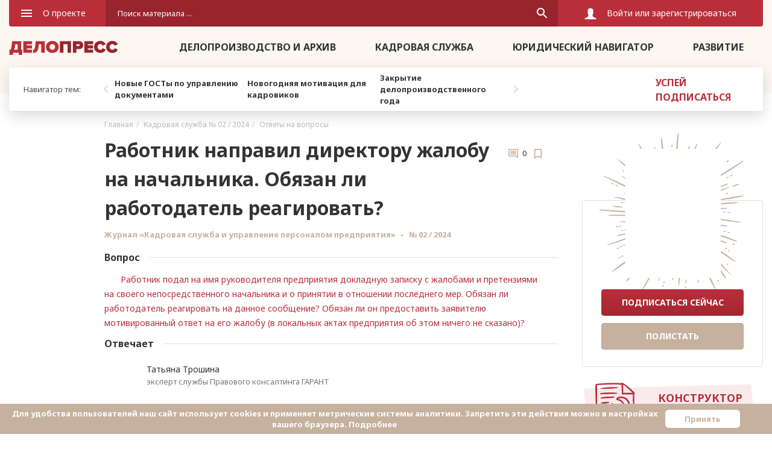

--- FILE ---
content_type: text/html; charset=utf-8
request_url: https://delo-press.ru/faq/staff/65915-rabotnik-napravil-direktoru-zhalobu-na-nachalnika-obyazan-li-rabotodatel-reagirovat/
body_size: 36881
content:
<!DOCTYPE html><!--[if lt IE 7]>
<html class="no-js lt-ie9 lt-ie8 lt-ie7" lang="ru"> <![endif]-->
<!--[if IE 7]>
<html class="no-js lt-ie9 lt-ie8" lang="ru"> <![endif]-->
<!--[if IE 9]>
<html class="no-js lt-ie9" lang="ru"> <![endif]-->
<!--[if gt IE 9]><!-->
<html class="no-js" lang="ru"> <!--<![endif]-->

<head>
    <title>Жалоба на начальника - какие последствия</title>
    <script>
        var Hyphenopoly = {
            require: {
                "ru": "honorificabilitudinitas",
            },
            setup: {
                selectors: {
                    ".picked-info__text": {}
                }
            }
        };
    </script>
    <script src="/local/include/Hyphenopoly-master/Hyphenopoly_Loader.js"></script>
	<meta name="description" content="Рассказываем, что обязан сделать руководитель компании, если работник подал жалобу на своего непосредственного начальника" />
    <meta charset="UTF-8">
    <meta http-equiv="X-UA-Compatible" content="IE=edge">
    <meta name="viewport" content="width=device-width, initial-scale=1, maximum-scale=1, viewport-fit=cover">

    <!--+favicon('favicon', '#000', '#fff')-->
    <link rel="icon" href="/local/frontend/favicon/favicon.ico">
<!-- Yandex.Metrika counter -->
<script type="text/javascript" >
   (function(m,e,t,r,i,k,a){m[i]=m[i]||function(){(m[i].a=m[i].a||[]).push(arguments)};
   m[i].l=1*new Date();
   for (var j = 0; j < document.scripts.length; j++) {if (document.scripts[j].src === r) { return; }}
   k=e.createElement(t),a=e.getElementsByTagName(t)[0],k.async=1,k.src=r,a.parentNode.insertBefore(k,a)})
   (window, document, "script", "https://mc.yandex.ru/metrika/tag.js", "ym");

   ym(7877371, "init", {
        clickmap:true,
        trackLinks:true,
        accurateTrackBounce:true,
        webvisor:true,
        trackHash:true
   });
</script>
<noscript><div><img src="https://mc.yandex.ru/watch/7877371" style="position:absolute; left:-9999px;" alt="" /></div></noscript>
<!-- /Yandex.Metrika counter -->
    
    <!--В <head> сайта один раз добавьте код загрузчика-->
<script>window.yaContextCb = window.yaContextCb || []</script>
<script src="https://yandex.ru/ads/system/context.js" async></script>
    
    
    <script type="text/javascript">
        (function() {
            // Union of Chrome, Firefox, IE, Opera, and Safari console methods
            var methods = ["assert", "cd", "clear", "count", "countReset",
                "debug", "dir", "dirxml", "error", "exception", "group", "groupCollapsed",
                "groupEnd", "info", "log", "markTimeline", "profile", "profileEnd",
                "select", "table", "time", "timeEnd", "timeStamp", "timeline",
                "timelineEnd", "trace", "warn"];
            var length = methods.length;
            var console = (window.console = window.console || {});
            var method;
            var noop = function() {};
            while (length--) {
                method = methods[length];
                // define undefined methods as noops to prevent errors
                if (!console[method])
                    console[method] = noop;
            }
        })();
    </script>
    <!--[if lt IE 9]>
    <script src="/local/frontend/js/html5shiv.js"></script>
    <script src="/local/frontend/js/html5shiv-printshiv.min.js"></script>
    <script src="/local/frontend/js/respond.min.js"></script>
    <![endif]-->
    <script src="/local/frontend/js/jquery-3.3.1-min.js"></script>
    <script>window.jQuery || document.write('<script src="/local/frontend/js/src/jquery-3.3.1.js"><\\/script>')</script>
    <script src="https://api-maps.yandex.ru/2.1/?apikey=17147fb6-ac97-4b02-b871-caa891e8e1c6&lang=ru_RU"
            type="text/javascript">
    </script>

	
		
	<!-- Rating Mail.ru counter  --> 
	<script type="text/javascript"> 
	var _tmr = window._tmr || (window._tmr = []); 
	_tmr.push({id: "3214585", type: "pageView", start: (new Date()).getTime()}); 
	(function (d, w, id) { 
	if (d.getElementById(id)) return; 
	var ts = d.createElement("script"); ts.type = "text/javascript"; ts.async = true; ts.id = id; 
	ts.src = "https://top-fwz1.mail.ru/js/code.js"; 
	var f = function () {var s = d.getElementsByTagName("script")[0]; s.parentNode.insertBefore(ts, s);}; 
	if (w.opera == "[object Opera]") { d.addEventListener("DOMContentLoaded", f, false); } else { f(); } 
	})(document, window, "topmailru-code"); 
	</script><noscript><div> 
	<img src="https://top-fwz1.mail.ru/counter?id=3214585;js=na" style="border:0;position:absolute;left:-9999px;" alt="Top.Mail.Ru" /> 
	</div></noscript> 
	<!-- //Rating Mail.ru counter -->	
	
	<script type="text/javascript">!function(){var t=document.createElement("script");t.type="text/javascript",t.async=!0,t.src="https://vk.com/js/api/openapi.js?169",t.onload=function(){VK.Retargeting.Init("VK-RTRG-916894-bVtci"),VK.Retargeting.Hit()},document.head.appendChild(t)}();</script><noscript><img src="https://vk.com/rtrg?p=VK-RTRG-916894-bVtci" style="position:fixed; left:-999px;" alt=""/></noscript>
	
	
    <link href="https://fonts.googleapis.com/css?family=Noto+Sans:400,400i,700,700i&amp;display=swap&amp;subset=cyrillic" type="text/css"  rel="stylesheet" />
<link href="https://fonts.googleapis.com/css?family=PT+Serif:400,400i,700,700i&amp;display=swap&amp;subset=cyrillic" type="text/css"  rel="stylesheet" />
<link href="/local/components/sprint.editor/blocks/templates/.default/_style.css?16249504393263" type="text/css"  rel="stylesheet" />
<link href="/local/templates/new_main/components/areal/subscribe.edit/journal/style.css?1744704727129" type="text/css"  rel="stylesheet" />
<link href="/local/templates/new_main/components/yak/comments.comments/main/style.css?1624950460209" type="text/css"  rel="stylesheet" />
<link href="/bitrix/components/bitrix/system.show_message/templates/.default/style.css?162494773564" type="text/css"  rel="stylesheet" />
<link href="/local/frontend/css/grid.css?1624950430121758" type="text/css"  data-template-style="true"  rel="stylesheet" />
<link href="/local/frontend/css/main.css?1756713503402364" type="text/css"  data-template-style="true"  rel="stylesheet" />
<link href="/local/frontend/css/libs.css?162495043095457" type="text/css"  data-template-style="true"  rel="stylesheet" />
<link href="/local/frontend/css/datepicker.css?162495043022164" type="text/css"  data-template-style="true"  rel="stylesheet" />
<link href="/local/frontend/css/selectize.css?162495043010132" type="text/css"  data-template-style="true"  rel="stylesheet" />
<link href="/local/frontend/css/suggestions.min.css?16249504309621" type="text/css"  data-template-style="true"  rel="stylesheet" />
<link href="/local/frontend/css/custom.css?175093855713981" type="text/css"  data-template-style="true"  rel="stylesheet" />
<link href="/local/frontend/css/custom-ie.css?16249504301881" type="text/css"  data-template-style="true"  rel="stylesheet" />
<link href="/local/frontend/css/promopage.css?169761697920680" type="text/css"  data-template-style="true"  rel="stylesheet" />
<script type="text/javascript" src="/local/frontend/js/preload-min.js?162495043011157"></script>
<script type="text/javascript" src="/local/frontend/js/slick-min.js?162495043041419"></script>
<script type="text/javascript" src="/local/frontend/js/selectize12.6-min.js?162495043045758"></script>
<script type="text/javascript" src="/local/frontend/js/jquery.fancybox3-min.js?162495043058120"></script>
<script type="text/javascript" src="/local/frontend/js/jquery.validate-min.js?162495043022856"></script>
<script type="text/javascript" src="/local/frontend/js/onload-min.js?16249504301641"></script>
<script type="text/javascript" src="/local/frontend/js/ui-min.js?16249504305134"></script>
<script type="text/javascript" src="/local/frontend/js/forms-min.js?16249504303571"></script>
<script type="text/javascript" src="/local/frontend/js/sliders-min.js?16249504303307"></script>
<script type="text/javascript" src="/local/frontend/js/bs3-min.js?162495043039771"></script>
<script type="text/javascript" src="/local/frontend/js/datepicker-min.js?162495043035438"></script>
<script type="text/javascript" src="/local/frontend/js/suggestions.min.js?162495043058989"></script>
<script type="text/javascript" src="/local/frontend/js/validate.min.js?162495043024376"></script>
<script type="text/javascript" src="/local/frontend/js/additional-methods.min.js?162495043022660"></script>
<script type="text/javascript" src="/local/frontend/js/inputmask.bundle.min.js?162495043076029"></script>
<script type="text/javascript" src="/local/frontend/js/jquery.form.js?162495043048323"></script>
<script type="text/javascript" src="/local/frontend/js/custom.js?174470472796520"></script>
<script type="text/javascript" src="/local/frontend/js/ie.js?16249504301732"></script>
<script type="text/javascript" src="/bitrix/components/bitrix/search.title/script.js?16249477359847"></script>
<script type="text/javascript" src="/local/templates/new_main/components/bitrix/news/faq/bitrix/news.detail/main/script.js?1624950453298"></script>
<script type="text/javascript" src="/local/components/sprint.editor/blocks/templates/.default/_script.js?16249504391048"></script>
<script type="text/javascript" src="/local/templates/new_main/components/yak/comments.comments.add/main/script.js?16249504601433"></script>
<script type="text/javascript" src="/local/templates/new_main/components/yak/comments.comments/main/script.js?16249504607503"></script>
<script type="text/javascript">var _ba = _ba || []; _ba.push(["aid", "3bd8efc171368c6c902030b664bae4ec"]); _ba.push(["host", "delo-press.ru"]); (function() {var ba = document.createElement("script"); ba.type = "text/javascript"; ba.async = true;ba.src = (document.location.protocol == "https:" ? "https://" : "http://") + "bitrix.info/ba.js";var s = document.getElementsByTagName("script")[0];s.parentNode.insertBefore(ba, s);})();</script>


<script type="text/javascript">if(!window.BX)window.BX={};if(!window.BX.message)window.BX.message=function(mess){if(typeof mess==='object'){for(let i in mess) {BX.message[i]=mess[i];} return true;}};</script>
<script type="text/javascript">(window.BX||top.BX).message({'pull_server_enabled':'Y','pull_config_timestamp':'1633337215','pull_guest_mode':'N','pull_guest_user_id':'0'});(window.BX||top.BX).message({'PULL_OLD_REVISION':'Для продолжения корректной работы с сайтом необходимо перезагрузить страницу.'});</script>
<script type="text/javascript">(window.BX||top.BX).message({'JS_CORE_LOADING':'Загрузка...','JS_CORE_NO_DATA':'- Нет данных -','JS_CORE_WINDOW_CLOSE':'Закрыть','JS_CORE_WINDOW_EXPAND':'Развернуть','JS_CORE_WINDOW_NARROW':'Свернуть в окно','JS_CORE_WINDOW_SAVE':'Сохранить','JS_CORE_WINDOW_CANCEL':'Отменить','JS_CORE_WINDOW_CONTINUE':'Продолжить','JS_CORE_H':'ч','JS_CORE_M':'м','JS_CORE_S':'с','JSADM_AI_HIDE_EXTRA':'Скрыть лишние','JSADM_AI_ALL_NOTIF':'Показать все','JSADM_AUTH_REQ':'Требуется авторизация!','JS_CORE_WINDOW_AUTH':'Войти','JS_CORE_IMAGE_FULL':'Полный размер'});</script>

<script type="text/javascript" src="/bitrix/js/main/core/core.js?1659702889478527"></script>

<script>BX.setJSList(['/bitrix/js/main/core/core_ajax.js','/bitrix/js/main/core/core_promise.js','/bitrix/js/main/polyfill/promise/js/promise.js','/bitrix/js/main/loadext/loadext.js','/bitrix/js/main/loadext/extension.js','/bitrix/js/main/polyfill/promise/js/promise.js','/bitrix/js/main/polyfill/find/js/find.js','/bitrix/js/main/polyfill/includes/js/includes.js','/bitrix/js/main/polyfill/matches/js/matches.js','/bitrix/js/ui/polyfill/closest/js/closest.js','/bitrix/js/main/polyfill/fill/main.polyfill.fill.js','/bitrix/js/main/polyfill/find/js/find.js','/bitrix/js/main/polyfill/matches/js/matches.js','/bitrix/js/main/polyfill/core/dist/polyfill.bundle.js','/bitrix/js/main/core/core.js','/bitrix/js/main/polyfill/intersectionobserver/js/intersectionobserver.js','/bitrix/js/main/lazyload/dist/lazyload.bundle.js','/bitrix/js/main/polyfill/core/dist/polyfill.bundle.js','/bitrix/js/main/parambag/dist/parambag.bundle.js']);
BX.setCSSList(['/bitrix/js/main/lazyload/dist/lazyload.bundle.css','/bitrix/js/main/parambag/dist/parambag.bundle.css']);</script>
<script type="text/javascript">(window.BX||top.BX).message({'LANGUAGE_ID':'ru','FORMAT_DATE':'DD.MM.YYYY','FORMAT_DATETIME':'DD.MM.YYYY HH:MI:SS','COOKIE_PREFIX':'BITRIX_SM','SERVER_TZ_OFFSET':'10800','UTF_MODE':'Y','SITE_ID':'s1','SITE_DIR':'/','USER_ID':'','SERVER_TIME':'1769986867','USER_TZ_OFFSET':'0','USER_TZ_AUTO':'Y','bitrix_sessid':'d5f122ec93bf32bd6f95571c3d92aec4'});</script>


<script type="text/javascript" src="/bitrix/js/pull/protobuf/protobuf.js?1624948011274055"></script>
<script type="text/javascript" src="/bitrix/js/pull/protobuf/model.js?162494801170928"></script>
<script type="text/javascript" src="/bitrix/js/main/core/core_promise.js?16249480725220"></script>
<script type="text/javascript" src="/bitrix/js/rest/client/rest.client.js?165970232917414"></script>
<script type="text/javascript" src="/bitrix/js/pull/client/pull.client.js?165970263670481"></script>
<meta property="og:image" content="/upload/phpthumb/0/fbdef7a3d8ae4622f0e2b67707281f8b.jpg"/>
<link rel="canonical" href="https://delo-press.ru/faq/staff/65915-rabotnik-napravil-direktoru-zhalobu-na-nachalnika-obyazan-li-rabotodatel-reagirovat/" />



</head>
<body>

<svg width="0" height="0" xmlns="http://www.w3.org/2000/svg" class="svg-sprites">
    <symbol id="burger" viewBox="0 0 18 12" fill="currentcolor">
        <path d="M0 12h18v-2H0v2zm0-5h18V5H0v2zm0-7v2h18V0H0z"></path>
    </symbol>
    <symbol id="cross" viewBox="-1 -1 16 16" fill="currentcolor">
        <g id="Group" stroke="none" stroke-width="2" fill="none" fill-rule="evenodd" stroke-linecap="square">
            <path id="Line" d="M0,0 L14,14" stroke="currentcolor"></path>
            <path id="Line" d="M0,14 L14,0" stroke="currentcolor"></path>
        </g>
    </symbol>
    <symbol id="search" viewBox="0 0 18 18" fill="currentcolor">
        <path d="M12.5 11h-.79l-.28-.27a6.5 6.5 0 0 0 1.48-5.34c-.47-2.78-2.79-5-5.59-5.34A6.505 6.505 0 0 0 .05 7.32c.34 2.8 2.56 5.12 5.34 5.59a6.5 6.5 0 0 0 5.34-1.48l.27.28v.79l4.25 4.25c.41.41 1.08.41 1.49 0 .41-.41.41-1.08 0-1.49L12.5 11zm-6 0C4.01 11 2 8.99 2 6.5S4.01 2 6.5 2 11 4.01 11 6.5 8.99 11 6.5 11z"></path>
    </symbol>
    <symbol id="funnel" viewBox="0 0 18 12" fill="currentcolor">
        <path d="M7 12H11V10H7V12ZM0 0V2H18V0H0ZM3 7H15V5H3V7Z"></path>
    </symbol>
    <symbol id="envelope" viewBox="0 0 18 14" fill="currentcolor">
        <path d="M16.2 0H1.8C0.81 0 0.00899999 0.7875 0.00899999 1.75L0 12.25C0 13.2125 0.81 14 1.8 14H16.2C17.19 14 18 13.2125 18 12.25V1.75C18 0.7875 17.19 0 16.2 0ZM16.2 3.5L9 7.875L1.8 3.5V1.75L9 6.125L16.2 1.75V3.5Z"></path>
    </symbol>
    <symbol id="lock" viewBox="0 0 14 16" fill="currentcolor">
        <path d="M2.237 4.806v1.67h-.112c-.7 0-1.268.57-1.268 1.269v6.987c0 .7.569 1.268 1.268 1.268h9.75c.7 0 1.268-.569 1.268-1.268v-6.99c0-.7-.569-1.269-1.269-1.269h-.032v-1.67A4.808 4.808 0 0 0 7.039 0a4.813 4.813 0 0 0-4.802 4.806zm5.515 6.741c-.098.072-.124.14-.124.255.003.514.003 1.024.003 1.537a.547.547 0 0 1-.288.516.599.599 0 0 1-.896-.516v-.004c0-.513 0-1.026.004-1.54 0-.104-.023-.173-.115-.241a1.17 1.17 0 0 1-.385-1.442c.225-.5.778-.794 1.297-.69.58.118.981.582.988 1.16 0 .403-.16.73-.484.965zM4.339 4.806c0-1.49 1.213-2.7 2.7-2.7 1.491 0 2.7 1.212 2.7 2.7v1.67h-5.4v-1.67z"></path>
    </symbol>
    <symbol id="video" viewBox="0 0 16 16" fill="currentcolor">
        <path d="M6.4 11.6L11.2 8 6.4 4.4v7.2zM8 0C3.584 0 0 3.584 0 8s3.584 8 8 8 8-3.584 8-8-3.584-8-8-8zm0 14.4A6.408 6.408 0 0 1 1.6 8c0-3.528 2.872-6.4 6.4-6.4 3.528 0 6.4 2.872 6.4 6.4 0 3.528-2.872 6.4-6.4 6.4z"></path>
    </symbol>
    <symbol id="doc" viewbox="0 0 16 20" fill="currentcolor">
        <path d="M4 14H12V16H4V14ZM4 10H12V12H4V10ZM10 0H2C0.9 0 0 0.9 0 2V18C0 19.1 0.89 20 1.99 20H14C15.1 20 16 19.1 16 18V6L10 0ZM14 18H2V2H9V7H14V18Z"></path>
    </symbol>
    <symbol id="doc-fill" width="16" height="20" fill="currentcolor">
        <path d="M10 0H2C0.9 0 0.0100002 0.9 0.0100002 2L0 18C0 19.1 0.89 20 1.99 20H14C15.1 20 16 19.1 16 18V6L10 0ZM12 16H4V14H12V16ZM12 12H4V10H12V12ZM9 7V1.5L14.5 7H9Z"
              fill="currentcolor"></path>
    </symbol>
    <symbol id="star" viewBox="0 0 22 20" fill="currentcolor">
        <path d="M10.0871 1.04115C10.44 0.252166 11.56 0.252167 11.9129 1.04115L14.0871 5.90275C14.2325 6.2278 14.5397 6.45103 14.8938 6.48884L20.1893 7.05436C21.0487 7.14614 21.3948 8.21134 20.7535 8.79073L16.8017 12.3609C16.5375 12.5996 16.4202 12.9608 16.4936 13.3092L17.5922 18.5203C17.7705 19.366 16.8644 20.0243 16.1151 19.5934L11.4986 16.9383C11.1899 16.7608 10.8101 16.7608 10.5014 16.9383L5.88486 19.5934C5.13564 20.0243 4.22953 19.366 4.40781 18.5203L5.50638 13.3092C5.57983 12.9608 5.46247 12.5996 5.19826 12.3609L1.24648 8.79073C0.605151 8.21133 0.951256 7.14614 1.81066 7.05436L7.1062 6.48884C7.46026 6.45103 7.76751 6.2278 7.91288 5.90275L10.0871 1.04115Z"></path>
    </symbol>
    <symbol id="star-small-active" viewBox="0 0 14 13" fill="none">
        <path d="M6.08103 1.14159C6.42756 0.334034 7.57244 0.334036 7.91897 1.14159L8.92335 3.48223C9.06805 3.81945 9.38583 4.05032 9.75126 4.08374L12.2877 4.31566C13.1628 4.39568 13.5166 5.48453 12.8557 6.06364L10.9399 7.74216C10.6639 7.98399 10.5426 8.35755 10.6237 8.71543L11.1869 11.1994C11.3813 12.0564 10.455 12.7294 9.70003 12.2797L7.51168 10.9765C7.1964 10.7887 6.8036 10.7887 6.48832 10.9765L4.29997 12.2797C3.54496 12.7294 2.61873 12.0564 2.81305 11.1994L3.37629 8.71542C3.45743 8.35755 3.33605 7.98399 3.06005 7.74216L1.14434 6.06364C0.483396 5.48453 0.837186 4.39568 1.7123 4.31566L4.24874 4.08374C4.61418 4.05032 4.93195 3.81945 5.07665 3.48223L6.08103 1.14159Z"
              fill="#C6B19F"></path>
    </symbol>
    <symbol id="star-small" viewBox="0 0 14 13" fill="none">
        <path opacity="0.4"
              d="M6.54052 1.33876C6.71378 0.93498 7.28622 0.934978 7.45948 1.33876L8.46386 3.67939C8.68092 4.18522 9.15758 4.53154 9.70573 4.58166L12.2422 4.81359C12.6797 4.85359 12.8566 5.39802 12.5261 5.68758L10.6104 7.36609C10.1964 7.72883 10.0144 8.28919 10.1361 8.82599L10.6993 11.31C10.7965 11.7385 10.3334 12.0749 9.95586 11.8501L7.76752 10.5469C7.29459 10.2652 6.70541 10.2652 6.23249 10.5469L4.04413 11.8501C3.66663 12.0749 3.20351 11.7385 3.30068 11.31L3.86391 8.82599C3.98563 8.28918 3.80356 7.72883 3.38956 7.36609L1.47385 5.68757C1.14338 5.39802 1.32027 4.85359 1.75783 4.81358L4.29427 4.58166C4.84242 4.53154 5.31908 4.18522 5.53614 3.67939L6.54052 1.33876Z"
              stroke="#C6B19F"></path>
    </symbol>
    <symbol id="print" width="20" height="18" viewBox="0 0 20 18" fill="currentcolor">
        <path d="M17 5H3C1.34 5 0 6.34 0 8V14H4V18H16V14H20V8C20 6.34 18.66 5 17 5ZM14 16H6V11H14V16ZM17 9C16.45 9 16 8.55 16 8C16 7.45 16.45 7 17 7C17.55 7 18 7.45 18 8C18 8.55 17.55 9 17 9ZM16 0H4V4H16V0Z"></path>
    </symbol>
    <symbol id="comments" viewbox="0 0 20 20" fill="currentcolor">
        <path d="M18 2V15.17L16.83 14H2V2H18ZM18 0H2C0.9 0 0 0.9 0 2V14C0 15.1 0.9 16 2 16H16L20 20V2C20 0.9 19.1 0 18 0ZM16 10H4V12H16V10ZM16 7H4V9H16V7ZM16 4H4V6H16V4Z"></path>
    </symbol>
    <!--lk-->
    <symbol id="sign_in" viewBox="0 0 18 18" fill="currentcolor">
        <path d="M7.09 12.59L8.5 14L13.5 9L8.5 4L7.09 5.41L9.67 8H0V10H9.67L7.09 12.59ZM16 0H2C0.89 0 0 0.9 0 2V6H2V2H16V16H2V12H0V16C0 17.1 0.89 18 2 18H16C17.1 18 18 17.1 18 16V2C18 0.9 17.1 0 16 0Z"></path>
    </symbol>
    <symbol id="user" viewBox="0 0 20 20" fill="currentcolor">
        <path d="M19.307 17.43l-4.954-2.619-.229-.715c-.068-.24-.177-.479-.4-.542-.07-.02-.16-.149-.171-.24l-.133-1.39a.433.433 0 0 1 .104-.3c.38-.455.586-.982.674-1.584.043-.302.201-.582.282-.88l.318-1.662c.033-.218.026-.386-.218-.47-.067-.024-.126-.136-.126-.303l.004-3.136c-.052-.759-.454-1.346-1.024-1.754-1.089-.78-3.039-.419-2.402-1.692.037-.075.025-.205-.236-.109-.976.36-3.576 1.308-4.23 1.8-.584.441-.971.996-1.023 1.755l.003 3.136c0 .138-.058.279-.126.302-.244.085-.25.253-.217.471l.318 1.662c.08.298.238.578.282.88.088.603.295 1.13.674 1.584.063.075.11.182.103.3l-.132 1.39c-.012.091-.101.22-.172.24-.223.063-.331.303-.4.542l-.229.715-4.953 2.62a.39.39 0 0 0-.208.345v1.834c0 .215.175.39.39.39h18.248a.39.39 0 0 0 .39-.39v-1.834a.39.39 0 0 0-.207-.345z"></path>
    </symbol>
    <symbol id="case" viewBox="0 0 20 16" fill="currentcolor">
        <path d="M7 10V8H0.00999996L0 14C0 15.11 1.63615e-05 16 1.63615e-05 16H20C20 16 20 15.11 20 14V8H13V10H7ZM18 0C12.1292 0 9.08585 0 2 0C0.9 0 0 0.9 0 2V5C0 6.11 0.0100041 7 0.0100041 7H7V5H13V7H20C20 7 20 6.1 20 5V2C20 0.9 19.1 0 18 0Z"></path>
    </symbol>
    <symbol id="label-active" viewBox="0 0 14 16" fill="currentcolor">
        <path d="M11.444 0H2.556C1.578 0 .778.8.778 1.778V16L7 13.333 13.222 16V1.778C13.222.8 12.422 0 11.445 0z"></path>
    </symbol>
    <symbol id="label" viewBox="0 0 14 16" fill="currentcolor">
        <path d="M11.444 0H2.556C1.578 0 .778.8.778 1.778V16L7 13.333 13.222 16V1.778C13.222.8 12.422 0 11.445 0zm0 13.333L7 11.378l-4.444 1.955V1.778h8.889v11.555z"></path>
    </symbol>
    <symbol id="dialog" viewBox="0 0 18 18" fill="currentcolor">
        <path d="M16.5 3.99999H14.8333V11.5H3.99996V13.1667C3.99996 13.625 4.37496 14 4.83329 14H14L17.3333 17.3333V4.83332C17.3333 4.37499 16.9583 3.99999 16.5 3.99999ZM13.1666 8.99999V1.49999C13.1666 1.04166 12.7916 0.666656 12.3333 0.666656H1.49996C1.04163 0.666656 0.666626 1.04166 0.666626 1.49999V13.1667L3.99996 9.83332H12.3333C12.7916 9.83332 13.1666 9.45832 13.1666 8.99999Z"></path>
    </symbol>
    <symbol id="key" viewBox="0 0 20 10" fill="currentcolor">
        <path d="M10.5418 3.33333C9.85849 1.39167 8.0085 0 5.8335 0C3.07516 0 0.833496 2.24167 0.833496 5C0.833496 7.75833 3.07516 10 5.8335 10C8.0085 10 9.85849 8.60833 10.5418 6.66667H14.1668V10H17.5002V6.66667H19.1668V3.33333H10.5418ZM5.8335 6.66667C4.91683 6.66667 4.16683 5.91667 4.16683 5C4.16683 4.08333 4.91683 3.33333 5.8335 3.33333C6.75016 3.33333 7.50016 4.08333 7.50016 5C7.50016 5.91667 6.75016 6.66667 5.8335 6.66667Z"></path>
    </symbol>
    <symbol id="book" viewBox="0 0 22 18" fill="currentcolor">
        <path d="M20 1C18.89 0.65 17.67 0.5 16.5 0.5C14.55 0.5 12.45 0.9 11 2C9.55 0.9 7.45 0.5 5.5 0.5C3.55 0.5 1.45 0.9 0 2V16.65C0 16.9 0.25 17.15 0.5 17.15C0.6 17.15 0.65 17.1 0.75 17.1C2.1 16.45 4.05 16 5.5 16C7.45 16 9.55 16.4 11 17.5C12.35 16.65 14.8 16 16.5 16C18.15 16 19.85 16.3 21.25 17.05C21.35 17.1 21.4 17.1 21.5 17.1C21.75 17.1 22 16.85 22 16.6V2C21.4 1.55 20.75 1.25 20 1ZM20 14.5C18.9 14.15 17.7 14 16.5 14C14.8 14 12.35 14.65 11 15.5V4C12.35 3.15 14.8 2.5 16.5 2.5C17.7 2.5 18.9 2.65 20 3V14.5Z"></path>
        <path d="M16.5 6.5C17.38 6.5 18.23 6.59 19 6.76V5.24C18.21 5.09 17.36 5 16.5 5C14.8 5 13.26 5.29 12 5.83V7.49C13.13 6.85 14.7 6.5 16.5 6.5Z"></path>
        <path d="M12 8.49V10.15C13.13 9.51 14.7 9.16 16.5 9.16C17.38 9.16 18.23 9.25 19 9.42V7.9C18.21 7.75 17.36 7.66 16.5 7.66C14.8 7.66 13.26 7.96 12 8.49Z"></path>
        <path d="M16.5 10.33C14.8 10.33 13.26 10.62 12 11.16V12.82C13.13 12.18 14.7 11.83 16.5 11.83C17.38 11.83 18.23 11.92 19 12.09V10.57C18.21 10.41 17.36 10.33 16.5 10.33Z"></path>
    </symbol>
    <symbol id="file" viewBox="0 0 20 20" fill="currentcolor">
        <path d="M19.0363 4.54496C18.9077 3.32573 18.3134 2.23068 17.3629 1.4616L16.816 1.01895C16.004 0.361838 14.9813 0 13.936 0C12.5421 0 11.2416 0.6192 10.3679 1.69893L1.95886 12.0906C1.18849 13.0423 0.834902 14.2373 0.963315 15.4552C1.09173 16.673 1.68678 17.7679 2.63879 18.5384L3.1857 18.9811C3.99757 19.6382 5.02022 20 6.06519 20C6.22654 20 6.38976 19.9914 6.5503 19.9743C7.76075 19.8467 8.85066 19.2585 9.6161 18.3218C9.61867 18.3188 9.62017 18.3171 15.2892 11.3124C16.2988 10.0645 16.1051 8.22781 14.8574 7.21807L14.5708 6.98625C14.0552 6.56899 13.4057 6.33921 12.7421 6.33921C11.8571 6.33921 11.0313 6.73243 10.4765 7.41797L4.8141 14.4153C4.44413 14.8726 4.51508 15.5457 4.9724 15.9158C5.16164 16.0689 5.39978 16.1532 5.6429 16.1532C5.96677 16.1532 6.26927 16.0091 6.47292 15.7575L12.1353 8.76026C12.2834 8.57728 12.504 8.47232 12.7405 8.47232C12.9202 8.47232 13.0889 8.53203 13.2285 8.64497L13.5152 8.87705C13.6763 9.0074 13.7769 9.193 13.7987 9.39981C13.8205 9.60662 13.7608 9.8092 13.6304 9.97017L7.97452 16.9595C7.50751 17.5363 6.81233 17.8669 6.06718 17.867C5.50854 17.867 4.9619 17.6736 4.52793 17.3223L3.98102 16.8798C3.47208 16.4678 3.15394 15.8824 3.08534 15.2315C3.01669 14.5805 3.20567 13.9416 3.61753 13.4327L12.0266 3.04116C12.4936 2.46411 13.189 2.13311 13.9345 2.13311C14.4932 2.13311 15.0399 2.32648 15.4737 2.67767L16.0206 3.1202C17.0712 3.97042 17.2342 5.51679 16.3841 6.56733C16.2049 6.78892 16.1226 7.06695 16.1525 7.35039C16.1824 7.63378 16.3209 7.88863 16.5423 8.06781C16.7316 8.22096 16.9698 8.30535 17.2129 8.30535C17.5367 8.30535 17.8392 8.16114 18.0428 7.90962C18.812 6.9591 19.1649 5.76413 19.0363 4.54496Z"></path>
    </symbol>
    <!--check-->
    <symbol id="check" viewBox="0 0 18 14" fill="currentcolor">
        <path d="M5.9999 11.2L1.7999 6.99998L0.399902 8.39998L5.9999 14L17.9999 1.99998L16.5999 0.599976L5.9999 11.2Z"></path>
    </symbol>
    <symbol id="check2" viewBox="0 0 32 32" fill="currentcolor">
        <path d="M22.1198 10.1067L13.3332 18.8934L8.5465 14.12L6.6665 16L13.3332 22.6667L23.9998 12L22.1198 10.1067ZM15.9998 2.66669C8.63984 2.66669 2.6665 8.64002 2.6665 16C2.6665 23.36 8.63984 29.3334 15.9998 29.3334C23.3598 29.3334 29.3332 23.36 29.3332 16C29.3332 8.64002 23.3598 2.66669 15.9998 2.66669ZM15.9998 26.6667C10.1065 26.6667 5.33317 21.8934 5.33317 16C5.33317 10.1067 10.1065 5.33335 15.9998 5.33335C21.8932 5.33335 26.6665 10.1067 26.6665 16C26.6665 21.8934 21.8932 26.6667 15.9998 26.6667Z"></path>
    </symbol>
</svg>
<div id="header-box" class="header-box ">
    <div class="container">
        <div id="core-menu" class="core-menu">
            <div id="core-menu__burger" class="core-menu__burger">
                <button type="button" data-toggle="collapse" data-target="#submenu" class="icon-link collapsed">
                    <div class="icon-link__img lines"><img data-src="/local/frontend/img/icons/burger.svg"
                                                           width="18" height="12" class="lazy"/>
                    </div>
                    <div class="icon-link__img cross"><img src="/local/frontend/img/icons/cross.svg" width="16"
                                                           height="16" alt="">
                        <!--.burger-->
                    </div>
                    <span>О проекте</span>
                </button>
                <div id="submenu" class="core-submenu collapse">
                    <div class="core-submenu__box">
                        <ul >
                        <li><a href="/journals/documents/" >Делопроизводство и архив</a></li>
                                <li><a href="/journals/staff/" >Кадровая служба</a></li>
                                <li><a href="/journals/law/" >Юридический навигатор</a></li>
                                <li><a href="/journals/growth/" >Развитие</a></li>
            </ul>
                        <ul >
                        <li><a href="/about/" >Об издательстве</a></li>
                                <li><a href="/advertising/" >Рекламодателям</a></li>
                                <li><a href="/cooperation/" >Сотрудничество</a></li>
                                <li><a href="/search/" >Поиск в архиве</a></li>
                                <li><a href="/experts/" >Эксперты</a></li>
                                <li><a href="/faq/" class="active">Ответы на вопросы</a></li>
                                <li><a href="/news/" >Новости</a></li>
                                <li><a href="/contacts/" >Контакты</a></li>
            </ul>
                    </div>
                </div>
            </div>
            <div class="core-menu__search">
                <form class="search" data-block="header-search-form" action="/search/">
    <div class="search-input">
        <div class="search-input__input">
            <input type="text"
                   name="q" value=""
                   size="40"
                   maxlength="50"
                   autocomplete="off"
                   placeholder="Поиск материала ...">
        </div>
        <div class="search-input__icon">
            <img data-src="/local/frontend/img/icons/search.svg" width="18" height="18" class="lazy"/>
        </div>
    </div>
</form>            </div>
                                        <div class="core-menu__auth auth-header-log">
                    <div class="icons-line">
                        <a href="javascript:void(0)" class="icon-link tac">
                            <div class="icon-link__img">
                                <img data-src="/local/frontend/img/icons/user.svg" width="20" height="20"
                                     class="lazy"/>
                            </div>
                            <span>Войти или зарегистрироваться</span>
                        </a>
                    </div>
                </div>
                        <div id="popover-welcome" class="popover-box popover-box--big">

            </div>
        </div>
        <nav id="core-nav" class="core-nav">
            <div class="core-nav__container">
                <div class="core-nav__logo">
                    <a href="/" class="logo">
                        <img data-src="/local/frontend/img/logo/logo.png"
                             srcset="/local/frontend/img/logo/logo.png 1x, /local/frontend/img/logo/logo@2x.png 2x"
                             width="181" height="23" class="lazy"/>
                    </a>
                </div>
                <div class="core-nav__links">
                    <ul >
                        <li><a href="/journals/documents/" >Делопроизводство и архив</a></li>
                                <li><a href="/journals/staff/" >Кадровая служба</a></li>
                                <li><a href="/journals/law/" >Юридический навигатор</a></li>
                                <li><a href="/journals/growth/" >Развитие</a></li>
            </ul>
                </div>
                <div class="core-nav__burger">
                    <button id="mobilemenusearch" type="button" class="icon-link">
                        <div class="icon-link__img">
                            <svg width="20" height="20">
                                <use xlink:href="#search"></use>
                            </svg>
                        </div>
                    </button>
                    <button id="mobilemenutrigger" type="button" data-toggle="collapse"
                            data-target="#mobilemenu__container" class="icon-link collapsed">
                        <div class="icon-link__img lines">
                            <svg width="20" height="20">
                                <use xlink:href="#burger"></use>
                            </svg>
                        </div>
                        <div class="icon-link__img cross">
                            <svg width="14" height="14">
                                <use xlink:href="#cross"></use>
                            </svg>
                        </div>
                    </button>
                </div>
            </div>
        </nav>
        <div class="core-navigator" >
                                <div class="core-navigator__title">Навигатор тем:</div>
    <div class="core-navigator__slider ">
        <div id="themes-slider" class="tripple-slider mod-lg3-md-2"
             data-speed="7000"
        >
                            <div class="slide-page">
                    <div class="theme-link">
                        <a href="/theme/novye-gosty-po-upravleniyu-dokumentami/" class="theme-link__link">
                            Новые ГОСТы по управлению документами                        </a>
                    </div>
                </div>
                            <div class="slide-page">
                    <div class="theme-link">
                        <a href="/theme/novogodnyaya-motivatsiya-dlya-kadrovikov/" class="theme-link__link">
                            Новогодняя мотивация для кадровиков                        </a>
                    </div>
                </div>
                            <div class="slide-page">
                    <div class="theme-link">
                        <a href="/theme/zakrytie-deloproizvodstvennogo-goda/" class="theme-link__link">
                            Закрытие делопроизводственного года                        </a>
                    </div>
                </div>
                            <div class="slide-page">
                    <div class="theme-link">
                        <a href="/theme/nomenklatura-del-sostavlyaem-pravilno/" class="theme-link__link">
                            Номенклатура дел: составляем правильно                        </a>
                    </div>
                </div>
                            <div class="slide-page">
                    <div class="theme-link">
                        <a href="/theme/nomenklatura-del-sroki-po-novomu-perechnyu/" class="theme-link__link">
                            Номенклатура дел: сроки по новому Перечню                        </a>
                    </div>
                </div>
                            <div class="slide-page">
                    <div class="theme-link">
                        <a href="/theme/rabota-v-vykhodnye-i-prazdnichnye-dni/" class="theme-link__link">
                            Работа в выходные и праздничные дни                        </a>
                    </div>
                </div>
                            <div class="slide-page">
                    <div class="theme-link">
                        <a href="/theme/uspet-do-kontsa-goda/" class="theme-link__link">
                            Успеть до конца года                        </a>
                    </div>
                </div>
                            <div class="slide-page">
                    <div class="theme-link">
                        <a href="/theme/spory-ob-otpuskakh/" class="theme-link__link">
                            Споры об отпусках                        </a>
                    </div>
                </div>
                            <div class="slide-page">
                    <div class="theme-link">
                        <a href="/theme/oformlenie-ezhegodnogo-oplachivaemogo-otpuska/" class="theme-link__link">
                            Оформление ежегодного оплачиваемого отпуска                        </a>
                    </div>
                </div>
                            <div class="slide-page">
                    <div class="theme-link">
                        <a href="/theme/premirovanie/" class="theme-link__link">
                            Премирование                        </a>
                    </div>
                </div>
                            <div class="slide-page">
                    <div class="theme-link">
                        <a href="/theme/pravovye-aspekty-korporativov/" class="theme-link__link">
                            Правовые аспекты корпоративов                        </a>
                    </div>
                </div>
                            <div class="slide-page">
                    <div class="theme-link">
                        <a href="/theme/grafik-otpuskov/" class="theme-link__link">
                            График отпусков                        </a>
                    </div>
                </div>
                            <div class="slide-page">
                    <div class="theme-link">
                        <a href="/theme/profstandarty-v-sluzhbe-deloproizvodstva/" class="theme-link__link">
                            Профстандарты в службе делопроизводства                        </a>
                    </div>
                </div>
                            <div class="slide-page">
                    <div class="theme-link">
                        <a href="/theme/personalnye-dannye-rabotnikov-i-klientov/" class="theme-link__link">
                            Персональные данные работников и клиентов                        </a>
                    </div>
                </div>
                            <div class="slide-page">
                    <div class="theme-link">
                        <a href="/theme/okhrana-truda/" class="theme-link__link">
                            Охрана труда                        </a>
                    </div>
                </div>
                            <div class="slide-page">
                    <div class="theme-link">
                        <a href="/theme/personalnye-dannye/" class="theme-link__link">
                            Персональные данные                        </a>
                    </div>
                </div>
                            <div class="slide-page">
                    <div class="theme-link">
                        <a href="/theme/mobilizatsiya/" class="theme-link__link">
                            Мобилизация                        </a>
                    </div>
                </div>
                            <div class="slide-page">
                    <div class="theme-link">
                        <a href="/theme/voinskiy-uchet-i-mobilizatsiya/" class="theme-link__link">
                            Воинский учет и мобилизация                        </a>
                    </div>
                </div>
                            <div class="slide-page">
                    <div class="theme-link">
                        <a href="/theme/gotovimsya-k-novomu-godu/" class="theme-link__link">
                            Готовимся к Новому году                        </a>
                    </div>
                </div>
                            <div class="slide-page">
                    <div class="theme-link">
                        <a href="/theme/nalogooblozhenie/" class="theme-link__link">
                            Налогообложение                        </a>
                    </div>
                </div>
                    </div>
    </div>
                                    <div class="core-navigator__subscribe">
            <a href="/commercial/subscribe/">
                                    <img data-src="/upload/phpthumb/12/151196_98c88b9a0ac211c05889ab3da6a2ac2b.png"
                         data-srcset="/upload/phpthumb/12/151196_98c88b9a0ac211c05889ab3da6a2ac2b.png 1x,/upload/phpthumb/13/151197_73663c8eb50a3a91f372d9085e8c99db.png 2x"
                         width="157" height="74" class="lazy"/>
                                <span>Успей подписаться</span>
            </a>
        </div>
                    
        </div>
    </div>
</div>
<!--mobilemenu-subscribe-->
<div id="mobilemenu" class="core-mobilemenu">
    <div id="mobilesearch" class="core-menu__search">
        <form class="search" data-block="header-search-form" action="/search/">
    <div id="clearable" class="search-input">
        <div class="search-input__icon icon-search">
            <svg width="20" height="20">
                <use xlink:href="#search"></use>
            </svg>
        </div>
        <div class="search-input__input">
            <input type="text"
                   name="q" value=""
                   size="40"
                   maxlength="50"
                   autocomplete="off"
                   placeholder="Поиск материала ...">
        </div>
        <div class="search-input__icon icon-cross">
            <svg width="14" height="14">
                <use xlink:href="#cross"></use>
            </svg>
        </div>
    </div>
</form>    </div>
    <div id="mobilemenu__container" class="core-mobilemenu__container collapse">
        <div class="content">
            <div class="container">
                <!---->
                <div class="core-menu">
                                                                <div class="core-menu__auth auth-header-log">
                            <div class="icons-line">
                                <a href="#" class="icon-link tac">
                                    <div class="icon-link__img">
                                        <img data-src="/local/frontend/img/icons/user.svg" width="20" height="20"
                                             class="lazy"/>
                                    </div>
                                    <span>Войти или зарегистрироваться</span>
                                </a>
                            </div>
                        </div>
                                    </div>
                <!---->
                <div class="core-submenu">
                    <div class="core-submenu__box">
                        <ul >
                        <li><a href="/journals/documents/" >Делопроизводство и архив</a></li>
                                <li><a href="/journals/staff/" >Кадровая служба</a></li>
                                <li><a href="/journals/law/" >Юридический навигатор</a></li>
                                <li><a href="/journals/growth/" >Развитие</a></li>
            </ul>
                        <ul >
                        <li><a href="/about/" >Об издательстве</a></li>
                                <li><a href="/advertising/" >Рекламодателям</a></li>
                                <li><a href="/cooperation/" >Сотрудничество</a></li>
                                <li><a href="/search/" >Поиск в архиве</a></li>
                                <li><a href="/experts/" >Эксперты</a></li>
                                <li><a href="/faq/" class="active">Ответы на вопросы</a></li>
                                <li><a href="/news/" >Новости</a></li>
                                <li><a href="/contacts/" >Контакты</a></li>
            </ul>
                    </div>
                </div>
                            <div class="core-navigator__subscribe">
            <a href="/commercial/subscribe/">
                                    <img data-src="/upload/phpthumb/12/151196_98c88b9a0ac211c05889ab3da6a2ac2b.png"
                         data-srcset="/upload/phpthumb/12/151196_98c88b9a0ac211c05889ab3da6a2ac2b.png 1x,/upload/phpthumb/13/151197_73663c8eb50a3a91f372d9085e8c99db.png 2x"
                         width="157" height="74" class="lazy"/>
                                <span>Успей подписаться</span>
            </a>
        </div>
                                        <div class="core-navigator__slider">
                            <span class="navi-title">Навигатор тем:</span>
    <div id="themes-slider-mobile" class="tripple-slider mod-mobile">
                    <div class="slide-page">
                <div class="theme-link">
                    <a href="/theme/novye-gosty-po-upravleniyu-dokumentami/" class="theme-link__link">
                        Новые ГОСТы по управлению документами                    </a>
                </div>
            </div>
                    <div class="slide-page">
                <div class="theme-link">
                    <a href="/theme/novogodnyaya-motivatsiya-dlya-kadrovikov/" class="theme-link__link">
                        Новогодняя мотивация для кадровиков                    </a>
                </div>
            </div>
                    <div class="slide-page">
                <div class="theme-link">
                    <a href="/theme/zakrytie-deloproizvodstvennogo-goda/" class="theme-link__link">
                        Закрытие делопроизводственного года                    </a>
                </div>
            </div>
                    <div class="slide-page">
                <div class="theme-link">
                    <a href="/theme/nomenklatura-del-sostavlyaem-pravilno/" class="theme-link__link">
                        Номенклатура дел: составляем правильно                    </a>
                </div>
            </div>
                    <div class="slide-page">
                <div class="theme-link">
                    <a href="/theme/nomenklatura-del-sroki-po-novomu-perechnyu/" class="theme-link__link">
                        Номенклатура дел: сроки по новому Перечню                    </a>
                </div>
            </div>
                    <div class="slide-page">
                <div class="theme-link">
                    <a href="/theme/rabota-v-vykhodnye-i-prazdnichnye-dni/" class="theme-link__link">
                        Работа в выходные и праздничные дни                    </a>
                </div>
            </div>
                    <div class="slide-page">
                <div class="theme-link">
                    <a href="/theme/uspet-do-kontsa-goda/" class="theme-link__link">
                        Успеть до конца года                    </a>
                </div>
            </div>
                    <div class="slide-page">
                <div class="theme-link">
                    <a href="/theme/spory-ob-otpuskakh/" class="theme-link__link">
                        Споры об отпусках                    </a>
                </div>
            </div>
                    <div class="slide-page">
                <div class="theme-link">
                    <a href="/theme/oformlenie-ezhegodnogo-oplachivaemogo-otpuska/" class="theme-link__link">
                        Оформление ежегодного оплачиваемого отпуска                    </a>
                </div>
            </div>
                    <div class="slide-page">
                <div class="theme-link">
                    <a href="/theme/premirovanie/" class="theme-link__link">
                        Премирование                    </a>
                </div>
            </div>
                    <div class="slide-page">
                <div class="theme-link">
                    <a href="/theme/pravovye-aspekty-korporativov/" class="theme-link__link">
                        Правовые аспекты корпоративов                    </a>
                </div>
            </div>
                    <div class="slide-page">
                <div class="theme-link">
                    <a href="/theme/grafik-otpuskov/" class="theme-link__link">
                        График отпусков                    </a>
                </div>
            </div>
                    <div class="slide-page">
                <div class="theme-link">
                    <a href="/theme/profstandarty-v-sluzhbe-deloproizvodstva/" class="theme-link__link">
                        Профстандарты в службе делопроизводства                    </a>
                </div>
            </div>
                    <div class="slide-page">
                <div class="theme-link">
                    <a href="/theme/personalnye-dannye-rabotnikov-i-klientov/" class="theme-link__link">
                        Персональные данные работников и клиентов                    </a>
                </div>
            </div>
                    <div class="slide-page">
                <div class="theme-link">
                    <a href="/theme/okhrana-truda/" class="theme-link__link">
                        Охрана труда                    </a>
                </div>
            </div>
                    <div class="slide-page">
                <div class="theme-link">
                    <a href="/theme/personalnye-dannye/" class="theme-link__link">
                        Персональные данные                    </a>
                </div>
            </div>
                    <div class="slide-page">
                <div class="theme-link">
                    <a href="/theme/mobilizatsiya/" class="theme-link__link">
                        Мобилизация                    </a>
                </div>
            </div>
                    <div class="slide-page">
                <div class="theme-link">
                    <a href="/theme/voinskiy-uchet-i-mobilizatsiya/" class="theme-link__link">
                        Воинский учет и мобилизация                    </a>
                </div>
            </div>
                    <div class="slide-page">
                <div class="theme-link">
                    <a href="/theme/gotovimsya-k-novomu-godu/" class="theme-link__link">
                        Готовимся к Новому году                    </a>
                </div>
            </div>
                    <div class="slide-page">
                <div class="theme-link">
                    <a href="/theme/nalogooblozhenie/" class="theme-link__link">
                        Налогообложение                    </a>
                </div>
            </div>
            </div>
                    </div>
                            </div>
        </div>
    </div>
</div><div class="status-box post-mod">
	<div class="container">
		<div class="breadcrumbs-line">
			<ol class="breadcrumb breadcrumb-style">
				<li><a href='/'>Главная</a></li>
    <li><a href='/journals/staff/?month=02&amp;year=2024'>Кадровая служба № 02 / 2024</a></li>
    <li><a href='/faq/?category=staff'>Ответы на вопросы</a></li>
    			</ol>
		</div>
	</div>
</div>
<div class="popup-show-rubric" style="display: none"
     data-time="5">
        </div>
<div class="single-box">
    <div class="container">
        <main id="main" class="b-single ">
            <img src="/local/frontend/img/dp_site2.png" class="print_logo">
            <div class="single-column">
                <div class="sticky-aside"></div>
                <div class="single-header">
                    <div class="single-header__title">
                        <h1>
                                                                                        Работник направил директору жалобу на начальника. Обязан ли работодатель реагировать?                                                                                </h1>
                    </div>
                    <div class="single-header__info">
                                                <div class="icons-line">
                                                                                        <div class="icon icon--comment">
    <a href="#comment_block_read">
        <svg width="16" height="16">
            <use xlink:href="#comments"></use>
        </svg>
        <div class="icon__text" data-type="comment_count_header">
            0        </div>
    </a>
</div>
                                                        <div class="icon icon--label favorite-add"
                                 data-id="65915"
                                 data-category="staff"
                                 data-type="67"
                                 data-date="01.02.2024 00:05:00"
                                 data-show="N"
                                 data-message="Вы не авторизованны!"
                            >
                                <svg width="14" height="16">
                                    <use xlink:href="#label"></use>
                                </svg>
                            </div>
                        </div>
                    </div>
                    <div class="single-header__category">
                        <a href="/journals/staff/?month=02&year=2024" class="post__multilink">
                            <span class="post__journal">
                                <span>Журнал «Кадровая служба и управление персоналом предприятия»</span>
                            </span>
                                                            <span class="post__number">
                                    № 02 / 2024                                </span>
                                                    </a>
                    </div>
                </div>
                <div class="single-faq">
                    <div class="single-faq__question">
                        <div class="text-hr"><span>Вопрос</span></div>
                        <div class="para">
                            <div class="para-red ti">
                                <span>Работник подал на имя руководителя предприятия докладную записку с жалобами и претензиями на своего непосредственного начальника и о принятии в отношении последнего мер. Обязан ли работодатель реагировать на данное сообщение? Обязан ли он предоставить заявителю мотивированный ответ на его жалобу (в локальных актах предприятия об этом ничего не сказано)?</span>                            </div>
                        </div>
                    </div>
                                            <div class="single-faq__answer">
                            <div class="text-hr"><span>Отвечает</span></div>
                        </div>
                                    </div>
                                    <div class="single-author">
                        <div class="post-author">
                            <div class="post-author__img gray_img">
                                                                    <img data-src="/upload/phpthumb/0/67250f8baa3de0df46102414d79c926d.png"
                                       data-srcset="/upload/phpthumb/0/67250f8baa3de0df46102414d79c926d.png 1x,/upload/phpthumb/0/05749dd8125dc42e9477ccb0a9fcd635.png 2x"
                                       width="48" height="48" class="lazy">
                                                            </div>
                            <div class="post-author__info">
                                <div class="post-author__name">Татьяна Трошина</div>
                                <div class="post-author__desc">
                                                                            эксперт службы Правового консалтинга ГАРАНТ                                                                    </div>
                            </div>
                        </div>
                    </div>
                                <div class="single-content">
                    <div class="related-material-container">
                        <div class="related-material-absolut">
                            <div class="related-material-block">

                            </div>
                        </div>
                    </div>
                        <div class="para">
<p>В соответствии с ч. 1 ст. 22 ТК РФ привлечение работников к дисциплинарной ответственности является правом работодателя. В п. 53 постановления Пленума Верховного Суда РФ от 17.03.2004 № 2 «О применении судами Российской Федерации Трудового кодекса Российской Федерации»<sup><a href="#footnote-1" id="footnote-link-1" data-footnote="Далее – постановление Пленума ВС РФ № 2.">1</a></sup> указано, что <em>наложение на работника дисциплинарного взыскания является компетенцией работодателя.</em> Таким образом, по общему правилу <strong>именно работодатель принимает решение о том, привлекать или нет работника к дисциплинарной ответственности.</strong><p>Вместе с тем <strong>законом установлены случаи, когда применение к работнику дисциплинарного взыскания является обязанностью работодателя. </strong>Так, в соответствии со ст. 195 ТК РФ<em> работодатель обязан рассмотреть заявление представительного органа работников о нарушении руководителем организации (руководителем структурного подразделения организации, их заместителями) трудового законодательства и иных актов, содержащих нормы трудового права, условий коллективного договора, соглашения</em> и сообщить о результатах его рассмотрения в представительный орган работников. Если факт нарушения подтвердится, работодатель обязан применить к руководителю организации, руководителю структурного подразделения организации, их заместителям дисциплинарное взыскание вплоть до увольнения.</p><p></p><p></p><p></p><p></p></p>            <div class="picked-box">
    <a href="/journals/staff/pravovoe-obespechenie-deyatelnosti/44142-uchet-mneniya-predstavitelya-rabotnikov/" target="_blank"
       class="picked-info popover-mod">
        <div class="picked-info__title">Связанный материал</div>
        <div class="picked-info__text">
                <span lang="ru">
                Учет мнения представителя работников                </span>
        </div>
                    <div class="picked-info__number">№&nbsp;08&nbsp;/&nbsp;2015</div>
                            <div class="popover-box">
                <p><p>См. статью «Учет мнения представителя работников» в № 8’ 2015 <br></p></p>
            </div>
            </a>
            </div>
        </div>
    <div class="para">
<p>Как мы поняли из вопроса, докладная записка с жалобами и претензиями на своего непосредственного начальника была подана не от представительного органа работников, а работником от себя лично. Норм, обязывающих работодателя в такой ситуации рассмотреть подобную жалобу, сообщить о результатах рассмотрения работнику, а в случае, когда факт нарушения подтвердился, применить дисциплинарное взыскание, трудовое законодательство не содержит.<p>Кроме того, в п. 10 Постановления Пленума ВС РФ № 2 указано, что работодатель в целях эффективной экономической деятельности и рационального управления имуществом самостоятельно, под свою ответственность, принимает необходимые кадровые решения. Таким образом,<strong> поскольку указанный в вопросе работник от себя лично подал письменную жалобу руководителю предприятия на своего непосредственного начальника, то решение вопроса о рассмотрении такой жалобы, предоставление заявителю мотивированного ответа и привлечении либо непривлечении начальника к дисциплинарной ответственности отнесено к исключительной прерогативе работодателя.</strong></p><p>К сожалению, разъяснений компетентных органов или судебной практики по ситуации, аналогичной приведенной в вопросе, нам обнаружить не удалось.</p><p></p><p></p><p></p><p></p></p>    </div>
                </div>
            </div>
        </main>
        <div class="offset">
                            <div class="footnotes">
                    <div class="footnotes__title">
                        <div class="left-side">
                            <h3 class="block-title">Сноски&nbsp;<span>1</span></h3>
                        </div>
                        <div class="right-side">
                            <button type="button" data-toggle="collapse" data-target="#footnotes__list"
                                    aria-expanded="false" aria-controls="footnotes__list"
                                    class="btn btn-warning btn-snap roll-footnotes collapsed">Развернуть сноски
                            </button>
                        </div>
                    </div>
                    <div id="footnotes__list" class="footnotes__list collapse">
                        <ol class="count">
                                                            <li id="footnote-1">Далее – постановление Пленума ВС РФ № 2. <a
                                            href="#footnote-link-1" class="btn btn-link">Вернуться назад</a>
                                </li>
                                                    </ol>
                    </div>
                </div>
                                                        <div class="single-info">
                    <div class="single-info__top">
                        <div class="stars-count">
                            <div class="vote-users" style="display: none">
                                                            </div>
                            <div class="stars-count__title"><span>Оценить вопрос</span></div>
                            <div class="stars-count__stars"
                                 data-product="65915"
                                 data-vote-sum=""
                                 data-vote-count=""
                                 data-show-user="N"
                                 data-user="N"
                                 data-message="Голосовать могут только авторизованные пользователи"
                            >
                                                                <div class="star " data-voit="1">
                                    <svg width="22" height="20">
                                        <use xlink:href="#star"></use>
                                    </svg>
                                </div>
                                <div class="star " data-voit="2">
                                    <svg width="22" height="20">
                                        <use xlink:href="#star"></use>
                                    </svg>
                                </div>
                                <div class="star " data-voit="3">
                                    <svg width="22" height="20">
                                        <use xlink:href="#star"></use>
                                    </svg>
                                </div>
                                <div class="star " data-voit="4">
                                    <svg width="22" height="20">
                                        <use xlink:href="#star"></use>
                                    </svg>
                                </div>
                                <div class="star " data-voit="5">
                                    <svg width="22" height="20">
                                        <use xlink:href="#star"></use>
                                    </svg>
                                </div>
                            </div>
                        </div>
                                                    <div class="comments-count">
    <a href="#comment_block_read">
        <div class="comments-count__icon">
            <svg width="20" height="20">
                <use xlink:href="#comments"></use>
            </svg>
        </div>
        <div class="comments-count__title" data-type="comment_count_footer">
            0            <span> Коментариев</span>
        </div>
    </a>
</div>                                                <div class="label-count label-count-fav active">
                            <div class="label-count__icon favorite-add"
                                 data-id="65915"
                                 data-category="staff"
                                 data-type="67"
                                 data-date="01.02.2024 00:05:00"
                                 data-show="N"
                                 data-message="Вы не авторизованны!"
                            >
                                <svg width="14" height="18" class="no-fill">
                                    <use xlink:href="#label"></use>
                                    s
                                </svg>
                                <svg width="14" height="18" class="fill">
                                    <use xlink:href="#label"></use>
                                </svg>
                            </div>
                            <div class="label-count__title">
                                <span>В избранное</span>
                            </div>
                        </div>
                    </div>
                    <div class="single-info__bottom">
                        <div class="row">
                            <div class="col-md-6 col-sm-4 col-xs-4">
                                <a href="javascript:void(0)" class="print-count"
                                   data-user="N"
                                >
                                    <div class="print-count__icon" onclick="ym(79557547,'reachGoal','push-print'); return true;">
                                        <svg width="20" height="18">
                                            <use xlink:href="#print"></use>
                                        </svg>
                                    </div>
                                    <div class="print-count__title" onclick="ym(79557547,'reachGoal','push-print'); return true;"><span>Версия для печати</span></div>
                                </a>
                                <a href="#modalsendemail" role="button" type="button"
                                                                       class="envelope-count envelope-count-auth"
                                   data-user="N"
                                >
                                    <div class="envelope-count__icon" onclick="ym(79557547,'reachGoal','push-send'); return true;">
                                        <svg width="18" height="24">
                                            <use xlink:href="#envelope"></use>
                                        </svg>
                                    </div>
                                    <div class="envelope-count__title" onclick="ym(79557547,'reachGoal','push-send'); return true;"><span>Отправить по почте</span></div>
                                </a>
                            </div>
                            <div class="col-md-6 col-sm-8 col-xs-8">
    <div class="share-count">
        <div class="share-count__title"><span>Поделиться</span></div>
        <div class="share-count__links">
            <ul class="social-share">
                <li><a href="javascript:void(0)" onclick="window.open('https://vk.com/share.php?url='+ window.location.href +'')" class="s-vk"><i class="fab fa-vk"></i></a></li>
                <li><a href="javascript:void(0)" onclick="window.open('https://connect.ok.ru/offer?url='+ window.location.href +'')" class="s-ok"><i class="fab fa-odnoklassniki"></i></a></li>
                <li><a href="javascript:void(0)" onclick="window.open('https://plus.google.com/share?url'+ window.location.href +'')" class="s-gp"><i class="fab fa-google-plus-g"></i></a></li>
            </ul>
        </div>
    </div>
</div>                        </div>
<!-- Yandex.Metrika counter -->
<script type="text/javascript" >
   (function(m,e,t,r,i,k,a){m[i]=m[i]||function(){(m[i].a=m[i].a||[]).push(arguments)};
   m[i].l=1*new Date();k=e.createElement(t),a=e.getElementsByTagName(t)[0],k.async=1,k.src=r,a.parentNode.insertBefore(k,a)})
   (window, document, "script", "https://mc.yandex.ru/metrika/tag.js", "ym");

   ym(79557547, "init", {
        clickmap:true,
        trackLinks:true,
        accurateTrackBounce:true,
        webvisor:true
   });
</script>
<noscript><div><img src="https://mc.yandex.ru/watch/79557547" style="position:absolute; left:-9999px;" alt="" /></div></noscript>
<!-- /Yandex.Metrika counter -->
                    </div>
                </div>
                <section id="access-chose" class="b-access-chose">
    <div class="chose">
        <div class="chose__img">
            <div class="book-decor">
                <img data-src="/local/frontend/img/access-chose/book-decor.jpg"
                     data-srcset="/local/frontend/img/access-chose/book-decor@2x.jpg 2x" width="308" height="371" class="lazy">
                <img data-src="/upload/phpthumb/0/b6c54dbc81cf7bae0295258e606a309e.png"
                     data-srcset="/upload/phpthumb/0/b6c54dbc81cf7bae0295258e606a309e.png 1x,/upload/phpthumb/0/439cc153f138a25a01a15083388cfe25.png 2x"
                     width="308" height="371" class="lazy change_picture_img"
                                              data-documents="/upload/phpthumb/0/30b82580cbc43439c2f7eea223304d29.png,/upload/phpthumb/0/279411856538ca2bd116844aa19d2312.png"
                                              data-staff="/upload/phpthumb/0/b6c54dbc81cf7bae0295258e606a309e.png,/upload/phpthumb/0/439cc153f138a25a01a15083388cfe25.png"
                                              data-law="/upload/phpthumb/0/a7d10fa5884312df9ce56e9d15b0da9a.png,/upload/phpthumb/0/6b9da1650529659013518c63d2e23a95.png"
                                              data-taxes="/upload/phpthumb/0/3958f09e8e4b33cdb1b85f5e8dfcf7bd.png,/upload/phpthumb/0/a8a98b37dbc01658ad5a324e9f339c34.png"
                                              data-arsenal="/upload/phpthumb/0/f9a413d48cbbf08df263f6565809e901.png,/upload/phpthumb/0/614c5d89639e35d6943910bd219aa595.png"
                                     >
            </div>
        </div>
        <div class="chose__info ajax-form-wrap modal-content" style="box-shadow: none;border: none;">
            <h3 class="chose__info-title">Выбери вариант доступа</h3>
            <div class="chose__info-desc">Получать бесплатные статьи на e-mail по теме:</div>
            <!--.chose__info-drop Делопроизводство и архив-->
            <div class="chose__info-drop">
                <div class="dropdown">
                    <a id="info-drop" href="#" data-toggle="dropdown" role="button" aria-haspopup="true" aria-expanded="false" class="dropdown-toggle">
                        Кадровая служба<span class="caret"></span>
                    </a>
                    <ul id="info-drop-list" aria-labelledby="info-drop-list" class="dropdown-menu">
                                                    <li>
                                <a href="#" class="change_picture_journal" data-value="2" data-code="documents">
                                    Делопроизводство и архив                                </a>
                            </li>
                                                                                <li>
                                <a href="#" class="change_picture_journal" data-value="4" data-code="law">
                                    Юридический навигатор                                </a>
                            </li>
                                                                                <li>
                                <a href="#" class="change_picture_journal" data-value="3" data-code="staff">
                                    Кадровая служба                                </a>
                            </li>
                                                                        </ul>
                </div>
            </div>
            <form action="/faq/staff/65915-rabotnik-napravil-direktoru-zhalobu-na-nachalnika-obyazan-li-rabotodatel-reagirovat/" method="post" class=" validation ajax-modal">
                <div id="error-place" style="color: #BA2E3A"></div>
            <div class="chose__info-input">
                <div class="form-inline">
                    <input type="hidden" name="action_ajax" class="captcha_input" value="" />
                    <input type="hidden" name="RUB_ID[]" value="3" data-field="rubric">
                    <input type="hidden" name="sessid" id="sessid" value="d5f122ec93bf32bd6f95571c3d92aec4" />                    <div class="form-group chose-ie-input">
                        <input type="email" name="EMAIL" value="" required placeholder="Введите Ваш Email " class="form-control input-lg">
                    </div>
                    <div class="form-group">
                        <button type="submit" name="Save" class="btn btn-warning btn-lg btn-decor"><span>Подписка на статьи&nbsp;</span><i class="far fa-arrow-right"></i></button>
                    </div>
                    <input type="hidden" name="PostAction" value="Add" />
                    <input type="hidden" name="ID" value="" />
                                                        </div>
            </div>

                <div class="chose__info-check chose__info-check--flex">
                    <label class="check-style check-style-agree form-group">
                        <input type="checkbox" name="subscribe" value="subscribe" required aria-required="true">
Я ознакомлен и согласен с
<a href="/subrules/">
    правилами подписки
</a>
на сайте delo-press.ru и даю согласие на обработку своих
персональных данных в соответствии с
<a href="/confidential/">политикой конфиденциальности</a>                    </label>
                    <div class="form-group captcha captcha">
                        <div class="captcha-label" style="margin-top:3px;">
                            <div class="radio" style="margin-bottom: 0;">
                                <label class="check-style check-style-agree check-style-gray" style="margin-bottom: 0;">
                                    <input type="checkbox" name="captcha" value="" required data-form-action="subscribe_free">
                                    Я не робот
                                </label>
                            </div>
                        </div>
                    </div>
                </div>
            </form>
            <div class="chose__info-input success-window" style="display: none">
            <h3 >Письмо с подтверждением подписки выслано вам на почту</h3>
            </div>
            <div class="chose__info-buttons double-buttons">
                <div class="cell">
                    <button class="btn btn-warning btn-lg btn-decor journal-post" data-action-post="staff">На почте<br> подписаться на журнал</button>
                </div>
                <div class="cell ajax_button_subscribe">
                                        <a href="/commercial/subscribe/?subscr=staff_2026_02"><button class="btn btn-primary btn-lg btn-decor">Сейчас<br> подписаться на журнал</button></a>
                </div>
            </div>
        </div>
    </div>
</section>
				<!--div  style="margin-bottom:20px;"><a style="color: #BA2E3A" href="/commercial/subscribe/?journal=staff"><b style="color: #BA2E3A"><big>Внимание!</big> Стартовала скидка<br /> на 1-е полугодие 2023 г.</b><br /> Успейте воспользоваться!</a></div-->
				
				
                <div class="write-comment">
    <div class="write-comment__title">
        <label for="commentsection" class="block-title">Написать комментарий</label>
    </div>
    <div class="write-comment__title">
        <p>Для того, чтобы оставить комментарий, необходимо авторизоваться</p>
    </div>
</div>

                <div data-name='ajax-comments' data-lesson=65915><div class="read-comment" id="comment_block_read" >
    <div class="read-comment__title">
        <h3 class="h2">Комментарии&nbsp;<span data-type="comment_count">0</span></h3>
    </div>
    <div class="read-comment__content">
            </div>
</div>
</div>                                        <div class="blue-box blue-box--hor">
                                    </div>
                        			
			
			<!--div ><a style="color: #BA2E3A" href="/commercial/subscribe/"><b style="color: #BA2E3A"><big>20% скидки на 2 полугодие 2021 г. на электронную версию журнала только в апреле + 10% по промокоду на любой тип подписки (бумажная, электронная, комплект с доступом к базе знаний) = 30%</big></b></a></div-->
			
			
            <div class="b-archive" >
    <h3 class="block-title">Рекомендовано для вас</h3>
    <div class="simple-tabs double-width-mobile">
        <ul role="tablist" class="nav nav-tabs">
            <li role="presentation" class="active">
                <a href="#tab1" aria-controls="tab1" role="tab" data-toggle="tab" aria-expanded="true">Свежие</a>
            </li>
            <li role="presentation" class="">
                <a href="#tab2" aria-controls="tab2" role="tab" data-toggle="tab" aria-expanded="false">Посещаемые</a>
            </li>
        </ul>
    </div>
    <div class="b-posts">
        <div class="tab-content">
            <div id="tab1" role="tabpanel" class="tab-pane active news-ajax-list">
                                <div class="row">
            <div class="col col-md-6 ajax-col">
                                            <div class="post">
                    <h4 class="post__title">
                        <a href="/journals/staff/prakticheskie-rekomendatsii/69775-kogda-v-kompanii-profsoyuza-net-no-mnenie-predstavitelya-rabotnikov-nado-uchityvat/">Когда в компании профсоюза нет, но мнение представителя работников надо учитывать</a>
                        <div class="post__title-icons">
                                                            <div class="icon icon--lock">
                                    <figure>
                                        <svg width="14" height="16">
                                            <use xlink:href="#lock"></use>
                                        </svg>
                                    </figure>
                                </div>
                                                                                    <div class="icon icon--label favorite-add"
                                 data-id="69775"
                                 data-category="staff"
                                 data-type="70"
                                 data-date="01.09.2025 00:05:00"
                                 data-show="N"
                                 data-message="Вы не авторизованны!"
                            >
                                <svg width="14" height="16">
                                    <use xlink:href="#label"></use>
                                </svg>
                            </div>
                        </div>
                    </h4>
                    <div class="post__info">
                                                    <div class="post__journal">
                                <a href="/journals/staff/">Кадровая служба</a>
                            </div>
                                                                                                    <div class="post__number">
                                № 09 / 2025                            </div>
                                                                            <div class="post__category">
                                <a href="/journals/staff/prakticheskie-rekomendatsii/">
                                    Практические рекомендации                                </a>
                            </div>
                                            </div>
                    <div class="post__preview">
                        <p>В некоторых случаях при принятии решения 
работодатель должен учитывать мнение соответствующего профсоюзного органа или иного представителя работников. В небольших и средних компаниях первичные профсоюзные организации практически не встречаются. Однако и у них могут выявиться работники – члены профсоюза. От создания иных (не профсоюзных) представительных органов или просто избрания единоличного представителя работников сейчас никто из работодателей тоже не застрахован. Как в таких ситуациях действовать кадровику? Какие риски, связанные с профсоюзными членами в рабочем коллективе, грозят работодателям? Как быть, если в компании нет первичной профсоюзной организации, но нужно сократить или привлечь к дисциплинарной ответственности члена профсоюза? А если в компании создан совет работников и он хочет заключить коллективный договор?</p>
                    </div>
                                            <div class="post__author">
                            <div class="post-author">
                                <div class="post-author__img ">
                                    <img
                                                                                    data-src="/upload/phpthumb/8/148724_cce8312171f5a24c1edc3612592d6d23.png"
                                            data-srcset="/upload/phpthumb/8/148724_cce8312171f5a24c1edc3612592d6d23.png 1x,/upload/phpthumb/9/148724_751eb61c32ec88f5a694fd71ea0be042.png 2x"
                                            class="lazy"
                                                                                    width="40" height="40"/>

                                </div>
                                <div class="post-author__info">
                                    <div class="post-author__name">Ольга Свириденко</div>
                                    <div class="post-author__desc">юрист по трудовому праву компании «Мир 
трудовых отношений»</div>
                                </div>
                            </div>
                        </div>
                                    </div>
                                            <div class="post">
                    <h4 class="post__title">
                        <a href="/journals/staff/prakticheskie-rekomendatsii/68118-kak-ne-dopustit-samovolnyy-korporativ/">Как не допустить самовольный корпоратив</a>
                        <div class="post__title-icons">
                                                                                    <div class="icon icon--label favorite-add"
                                 data-id="68118"
                                 data-category="staff"
                                 data-type="70"
                                 data-date="01.12.2024 00:05:00"
                                 data-show="N"
                                 data-message="Вы не авторизованны!"
                            >
                                <svg width="14" height="16">
                                    <use xlink:href="#label"></use>
                                </svg>
                            </div>
                        </div>
                    </h4>
                    <div class="post__info">
                                                    <div class="post__journal">
                                <a href="/journals/staff/">Кадровая служба</a>
                            </div>
                                                                                                    <div class="post__number">
                                № 12 / 2024                            </div>
                                                                            <div class="post__category">
                                <a href="/journals/staff/prakticheskie-rekomendatsii/">
                                    Практические рекомендации                                </a>
                            </div>
                                            </div>
                    <div class="post__preview">
                        <p>Наряду с организованным компанией празднованием 
наступающего Нового года во&nbsp;многих коллективах практикуются и неформальные посиделки. С&nbsp;одной стороны, в&nbsp;отсутствие начальства веселие проходит в&nbsp;более непринужденной обстановке. А&nbsp;с&nbsp;другой – случиться может всякое. Рассказываем об одном таком неформальном корпоративе, последствия которого довели до&nbsp;суда. И, как всегда, подскажем, какие меры стоит предпринять, научившись на чужих ошибках.</p>
                    </div>
                                            <div class="post__author">
                            <div class="post-author">
                                <div class="post-author__img gray_img">
                                    <img
                                                                                    data-src="/upload/phpthumb/8/12527_f32106aafdbe8b1825e9db98d49d062d.png"
                                            data-srcset="/upload/phpthumb/8/12527_f32106aafdbe8b1825e9db98d49d062d.png 1x,/upload/phpthumb/9/12527_6f8a1dd919d9197277023493682120c6.png 2x"
                                            class="lazy"
                                                                                    width="40" height="40"/>

                                </div>
                                <div class="post-author__info">
                                    <div class="post-author__name">Мария Смольянинова</div>
                                    <div class="post-author__desc">главный редактор издательства ООО &laquo;Бизнес-Арсенал&raquo;</div>
                                </div>
                            </div>
                        </div>
                                    </div>
                    </div>
            <div class="col col-md-6 ajax-col">
                                            <div class="post">
                    <h4 class="post__title">
                        <a href="/journals/staff/pretsedent/68900-esli-na-rabote-poyavilsya-vozmutitel-spokoystviya/">Если на работе появился возмутитель спокойствия</a>
                        <div class="post__title-icons">
                                                            <div class="icon icon--lock">
                                    <figure>
                                        <svg width="14" height="16">
                                            <use xlink:href="#lock"></use>
                                        </svg>
                                    </figure>
                                </div>
                                                                                    <div class="icon icon--label favorite-add"
                                 data-id="68900"
                                 data-category="staff"
                                 data-type="70"
                                 data-date="01.04.2025 00:05:00"
                                 data-show="N"
                                 data-message="Вы не авторизованны!"
                            >
                                <svg width="14" height="16">
                                    <use xlink:href="#label"></use>
                                </svg>
                            </div>
                        </div>
                    </h4>
                    <div class="post__info">
                                                    <div class="post__journal">
                                <a href="/journals/staff/">Кадровая служба</a>
                            </div>
                                                                                                    <div class="post__number">
                                № 04 / 2025                            </div>
                                                                            <div class="post__category">
                                <a href="/journals/staff/pretsedent/">
                                    Прецедент                                </a>
                            </div>
                                            </div>
                    <div class="post__preview">
                        <p>В любом коллективе бывают конфликтные 
ситуации, часто по причине действий конкретных сотрудников. Работодатели, пытаясь их предотвратить, стараются действовать на опережение – составляют локальные нормативные акты таким образом, чтобы в случае агрессивного или токсичного поведения привлечь абьюзера к дисциплинарной ответственности. В этот раз поговорим о трех часто встречающихся ситуациях: если сотрудник плохо воспитан и лузгает семечки на работе, если любит выпить, когда это не положено, и если докучает противоположному полу.</p>
                    </div>
                                            <div class="post__author">
                            <div class="post-author">
                                <div class="post-author__img gray_img">
                                    <img
                                                                                    data-src="/upload/phpthumb/8/146040_de0debced7fa0d84440abf713959fd4b.png"
                                            data-srcset="/upload/phpthumb/8/146040_de0debced7fa0d84440abf713959fd4b.png 1x,/upload/phpthumb/9/146040_eb8d343e4806ed445ae662e633e132a1.png 2x"
                                            class="lazy"
                                                                                    width="40" height="40"/>

                                </div>
                                <div class="post-author__info">
                                    <div class="post-author__name">Александр Бычков</div>
                                    <div class="post-author__desc">директор юридического департамента ООО 
«Пимпэй Касса»</div>
                                </div>
                            </div>
                        </div>
                                    </div>
                                            <div class="post">
                    <h4 class="post__title">
                        <a href="/journals/staff/pravovoe-obespechenie-deyatelnosti/67951-podtverzhdenie-sostoyaniya-opyaneniya-u-rabotnika/">Подтверждение состояния опьянения у работника</a>
                        <div class="post__title-icons">
                                                            <div class="icon icon--lock">
                                    <figure>
                                        <svg width="14" height="16">
                                            <use xlink:href="#lock"></use>
                                        </svg>
                                    </figure>
                                </div>
                                                                                    <div class="icon icon--label favorite-add"
                                 data-id="67951"
                                 data-category="staff"
                                 data-type="70"
                                 data-date="01.11.2024 00:05:00"
                                 data-show="N"
                                 data-message="Вы не авторизованны!"
                            >
                                <svg width="14" height="16">
                                    <use xlink:href="#label"></use>
                                </svg>
                            </div>
                        </div>
                    </h4>
                    <div class="post__info">
                                                    <div class="post__journal">
                                <a href="/journals/staff/">Кадровая служба</a>
                            </div>
                                                                                                    <div class="post__number">
                                № 11 / 2024                            </div>
                                                                            <div class="post__category">
                                <a href="/journals/staff/pravovoe-obespechenie-deyatelnosti/">
                                    Правовое обеспечение деятельности                                </a>
                            </div>
                                            </div>
                    <div class="post__preview">
                        <p>Что считается появлением на работе в&nbsp;состоянии 
опьянения? Когда есть основания полагать, что сотрудник находится в&nbsp;состоянии опьянения, которое влечет за&nbsp;собой применение работодателем мер дисциплинарной ответственности? Можно&nbsp;ли привлечь к&nbsp;ответственности сотрудника, которого застали в&nbsp;нетрезвом виде в&nbsp;командировке (либо на&nbsp;пути к&nbsp;месту командирования или обратно)? А если он пришел пьяным на&nbsp;работу, но во время своего отгула или даже отпуска? Когда состояние опьянения не&nbsp;повод для увольнения? Как составить акт о&nbsp;нахождении на&nbsp;работе в состоянии опьянения и что делать, если работник отказывается его подписывать? Как поступить, если работник отказывается пройти медицинское освидетельствование на&nbsp;состояние опьянения или предоставить акт работодателю? В статье найдете ответы на&nbsp;все эти вопросы, подборку судебной практики по спорным моментам, а&nbsp;также образцы документов: акта о&nbsp;нахождении сотрудника на&nbsp;работе в&nbsp;состоянии алкогольного опьянения, направления его на&nbsp;медосвидетельствование, запроса о&nbsp;предоставлении акта освидетельствования, приказа об отстранении от работы в&nbsp;связи с&nbsp;появлением в&nbsp;состоянии алкогольного опьянения и актов об&nbsp;отказе сотрудника с&nbsp;ним ознакомиться, об&nbsp;отказе предоставить письменное объяснение, приказа о&nbsp;допуске к&nbsp;работе.</p>
                    </div>
                                            <div class="post__author">
                            <div class="post-author">
                                <div class="post-author__img gray_img">
                                    <img
                                                                                    data-src="/upload/phpthumb/8/148584_b400e714bb424d261807df97cbf0307c.png"
                                            data-srcset="/upload/phpthumb/8/148584_b400e714bb424d261807df97cbf0307c.png 1x,/upload/phpthumb/9/148584_4f625fec10ebc5403d4846dbde5ed2e5.png 2x"
                                            class="lazy"
                                                                                    width="40" height="40"/>

                                </div>
                                <div class="post-author__info">
                                    <div class="post-author__name">Анастасия Маслова</div>
                                    <div class="post-author__desc">юрист юридической компании LEVINE Bridge</div>
                                </div>
                            </div>
                        </div>
                                            <div class="post__author">
                            <div class="post-author">
                                <div class="post-author__img gray_img">
                                    <img
                                                                                    data-src="/upload/phpthumb/8/81347d0bdc195e4bf20bc9b4dbe472e1.png"
                                            data-srcset="/upload/phpthumb/8/81347d0bdc195e4bf20bc9b4dbe472e1.png 1x,/upload/phpthumb/9/138074e21e568e951dbc5458c2a924cb.png 2x"
                                            class="lazy"
                                                                                    width="40" height="40"/>

                                </div>
                                <div class="post-author__info">
                                    <div class="post-author__name">Кирилл Залюбовский</div>
                                    <div class="post-author__desc">юрист ООО «Инс-ТРЕЙД»</div>
                                </div>
                            </div>
                        </div>
                                    </div>
                    </div>
    </div>

                                        <button type="button" role="button"
                class="btn btn-warning btn-snap btn-lg btn-load-more"
                data-action="appendPage"
                data-hiden-url="true"
                                    data-ajax-tab="tab1"
                                data-ajax-page="2"
                data-ajax-maxpage="5"
                data-ajax-nuv="2"
        >Показать больше</button>
            </div>
            <div class="load-ajax"></div>
            <div id="tab2" role="tabpanel" class="tab-pane news-ajax-list">
                                <div class="row">
            <div class="col col-md-6 ajax-col">
                                            <div class="post">
                    <h4 class="post__title">
                        <a href="/journals/staff/pravovoe-obespechenie-deyatelnosti/58064-elektronnyy-propusknoy-rezhim-kontrol-rabochego-vremeni/">Электронный пропускной режим: контроль рабочего времени</a>
                        <div class="post__title-icons">
                                                                                    <div class="icon icon--label favorite-add"
                                 data-id="58064"
                                 data-category="staff"
                                 data-type="70"
                                 data-date="01.03.2021 00:05:00"
                                 data-show="N"
                                 data-message="Вы не авторизованны!"
                            >
                                <svg width="14" height="16">
                                    <use xlink:href="#label"></use>
                                </svg>
                            </div>
                        </div>
                    </h4>
                    <div class="post__info">
                                                    <div class="post__journal">
                                <a href="/journals/staff/">Кадровая служба</a>
                            </div>
                                                                                                    <div class="post__number">
                                № 03 / 2021                            </div>
                                                                            <div class="post__category">
                                <a href="/journals/staff/pravovoe-obespechenie-deyatelnosti/">
                                    Правовое обеспечение деятельности                                </a>
                            </div>
                                            </div>
                    <div class="post__preview">
                        <p>Все больше компаний вводят в своем офисе 
систему контрольно-пропускного режима. Это объясняется рядом причин, причем как внутренних, так и внешних – ​вызванных ужесточением законодательства в части обработки персональных данных, противодействия легализации (отмыванию) доходов, полученных преступным путем. Некоторые организации в принципе обязаны установить контрольно-пропускной режим. Рассказываем со ссылкой на судебную практику, для чего он нужен, как его ввести, какие документы нужно составить и что в них прописать, чтобы в дальнейшем можно было использовать данные из системы контрольно-пропускного режима и учета рабочего времени в спорах с работниками. Приводим образцы текстов положения о пропускном режиме организации и приказа о его утверждении, а также даем формулировки для ПВТР.</p>
                    </div>
                                            <div class="post__author">
                            <div class="post-author">
                                <div class="post-author__img gray_img">
                                    <img
                                                                                    data-src="/upload/phpthumb/8/146032_f3dd88aaa5af9cbcaf03f0d5f232ac85.png"
                                            data-srcset="/upload/phpthumb/8/146032_f3dd88aaa5af9cbcaf03f0d5f232ac85.png 1x,/upload/phpthumb/9/146032_6ccc8fe927388773729ee49868f6ac7c.png 2x"
                                            class="lazy"
                                                                                    width="40" height="40"/>

                                </div>
                                <div class="post-author__info">
                                    <div class="post-author__name">Екатерина Краецкая </div>
                                    <div class="post-author__desc">юрист компании «Лексфорт», UBL Group</div>
                                </div>
                            </div>
                        </div>
                                    </div>
                                            <div class="post">
                    <h4 class="post__title">
                        <a href="/journals/staff/prakticheskie-rekomendatsii/69775-kogda-v-kompanii-profsoyuza-net-no-mnenie-predstavitelya-rabotnikov-nado-uchityvat/">Когда в компании профсоюза нет, но мнение представителя работников надо учитывать</a>
                        <div class="post__title-icons">
                                                            <div class="icon icon--lock">
                                    <figure>
                                        <svg width="14" height="16">
                                            <use xlink:href="#lock"></use>
                                        </svg>
                                    </figure>
                                </div>
                                                                                    <div class="icon icon--label favorite-add"
                                 data-id="69775"
                                 data-category="staff"
                                 data-type="70"
                                 data-date="01.09.2025 00:05:00"
                                 data-show="N"
                                 data-message="Вы не авторизованны!"
                            >
                                <svg width="14" height="16">
                                    <use xlink:href="#label"></use>
                                </svg>
                            </div>
                        </div>
                    </h4>
                    <div class="post__info">
                                                    <div class="post__journal">
                                <a href="/journals/staff/">Кадровая служба</a>
                            </div>
                                                                                                    <div class="post__number">
                                № 09 / 2025                            </div>
                                                                            <div class="post__category">
                                <a href="/journals/staff/prakticheskie-rekomendatsii/">
                                    Практические рекомендации                                </a>
                            </div>
                                            </div>
                    <div class="post__preview">
                        <p>В некоторых случаях при принятии решения 
работодатель должен учитывать мнение соответствующего профсоюзного органа или иного представителя работников. В небольших и средних компаниях первичные профсоюзные организации практически не встречаются. Однако и у них могут выявиться работники – члены профсоюза. От создания иных (не профсоюзных) представительных органов или просто избрания единоличного представителя работников сейчас никто из работодателей тоже не застрахован. Как в таких ситуациях действовать кадровику? Какие риски, связанные с профсоюзными членами в рабочем коллективе, грозят работодателям? Как быть, если в компании нет первичной профсоюзной организации, но нужно сократить или привлечь к дисциплинарной ответственности члена профсоюза? А если в компании создан совет работников и он хочет заключить коллективный договор?</p>
                    </div>
                                            <div class="post__author">
                            <div class="post-author">
                                <div class="post-author__img ">
                                    <img
                                                                                    data-src="/upload/phpthumb/8/148724_cce8312171f5a24c1edc3612592d6d23.png"
                                            data-srcset="/upload/phpthumb/8/148724_cce8312171f5a24c1edc3612592d6d23.png 1x,/upload/phpthumb/9/148724_751eb61c32ec88f5a694fd71ea0be042.png 2x"
                                            class="lazy"
                                                                                    width="40" height="40"/>

                                </div>
                                <div class="post-author__info">
                                    <div class="post-author__name">Ольга Свириденко</div>
                                    <div class="post-author__desc">юрист по трудовому праву компании «Мир 
трудовых отношений»</div>
                                </div>
                            </div>
                        </div>
                                    </div>
                    </div>
            <div class="col col-md-6 ajax-col">
                                            <div class="post">
                    <h4 class="post__title">
                        <a href="/journals/staff/prakticheskie-rekomendatsii/66422-za-chto-rabotodatelyu-mozhet-priletet-shtraf/">За что работодателю может «прилететь» штраф?</a>
                        <div class="post__title-icons">
                                                                                    <div class="icon icon--label favorite-add"
                                 data-id="66422"
                                 data-category="staff"
                                 data-type="70"
                                 data-date="01.05.2024 00:05:00"
                                 data-show="N"
                                 data-message="Вы не авторизованны!"
                            >
                                <svg width="14" height="16">
                                    <use xlink:href="#label"></use>
                                </svg>
                            </div>
                        </div>
                    </h4>
                    <div class="post__info">
                                                    <div class="post__journal">
                                <a href="/journals/staff/">Кадровая служба</a>
                            </div>
                                                                                                    <div class="post__number">
                                № 05 / 2024                            </div>
                                                                            <div class="post__category">
                                <a href="/journals/staff/prakticheskie-rekomendatsii/">
                                    Практические рекомендации                                </a>
                            </div>
                                            </div>
                    <div class="post__preview">
                        <p>Как показывает практика, работодатели 
серьезно не относятся к соблюдению некоторых требований законодательства и это приводит их к штрафам при проверке. Выделим 5 типичных ошибок, которые допускают работодатели (часто из-за не слишком серьезного к ним отношения). В частности, поговорим об ошибках, которые затрагивают вопросы обучения по охране труда, привлечения к труду в нерабочее время, оформления трудового договора, привлечения к дисциплинарной ответственности и удержаний из зарплаты.</p>
                    </div>
                                            <div class="post__author">
                            <div class="post-author">
                                <div class="post-author__img gray_img">
                                    <img
                                                                                    data-src="/upload/phpthumb/8/146062_b31de6582a93e19a874b2653bcd0e0a4.png"
                                            data-srcset="/upload/phpthumb/8/146062_b31de6582a93e19a874b2653bcd0e0a4.png 1x,/upload/phpthumb/9/146062_23a7e77d50fadfedbd9b8d7d425e5985.png 2x"
                                            class="lazy"
                                                                                    width="40" height="40"/>

                                </div>
                                <div class="post-author__info">
                                    <div class="post-author__name">Сергей Слесарев</div>
                                    <div class="post-author__desc">частнопрактикующий юрист</div>
                                </div>
                            </div>
                        </div>
                                    </div>
                                            <div class="post">
                    <h4 class="post__title">
                        <a href="/journals/staff/pravovoe-obespechenie-deyatelnosti/64604-distsiplinarnaya-komissiya-sozdanie-deyatelnost-oformlenie-protokolov/">Дисциплинарная комиссия: создание, деятельность, оформление протоколов</a>
                        <div class="post__title-icons">
                                                            <div class="icon icon--lock">
                                    <figure>
                                        <svg width="14" height="16">
                                            <use xlink:href="#lock"></use>
                                        </svg>
                                    </figure>
                                </div>
                                                                                    <div class="icon icon--label favorite-add"
                                 data-id="64604"
                                 data-category="staff"
                                 data-type="70"
                                 data-date="01.09.2023 00:05:00"
                                 data-show="N"
                                 data-message="Вы не авторизованны!"
                            >
                                <svg width="14" height="16">
                                    <use xlink:href="#label"></use>
                                </svg>
                            </div>
                        </div>
                    </h4>
                    <div class="post__info">
                                                    <div class="post__journal">
                                <a href="/journals/staff/">Кадровая служба</a>
                            </div>
                                                                                                    <div class="post__number">
                                № 09 / 2023                            </div>
                                                                            <div class="post__category">
                                <a href="/journals/staff/pravovoe-obespechenie-deyatelnosti/">
                                    Правовое обеспечение деятельности                                </a>
                            </div>
                                            </div>
                    <div class="post__preview">
                        <p>Как действовать службе персонала при выработке 
мер по укреплению дисциплины труда и привлечению работников к ответственности? Какие методы помогут обезопасить от нарушений установленного законом порядка, обеспечат соблюдение принципов справедливости и законности при наложении дисциплинарных взысканий? В статье отвечаем на эти вопросы, говорим о создании системы, которая (при ее налаженной работе) поможет упорядочить процесс привлечения сотрудников к дисциплинарной ответственности, унифицировать связанный с этим документооборот, а также поспособствует своевременному выявлению причин нарушений трудовой дисциплины и их устранению. Даем понятный алгоритм наложения дисциплинарного взыскания, образцы приказов о создании (постоянной и разовой, на событие) дисциплинарной комиссии, а также 3 образца оформления протоколов заседаний дисциплинарных комиссий (для разных стадий процесса ее работы), которыми вы сможете воспользоваться на практике.</p>
                    </div>
                                            <div class="post__author">
                            <div class="post-author">
                                <div class="post-author__img gray_img">
                                    <img
                                                                                    data-src="/upload/phpthumb/8/141832_2999cfc04c43a51f825ecef66f25f983.png"
                                            data-srcset="/upload/phpthumb/8/141832_2999cfc04c43a51f825ecef66f25f983.png 1x,/upload/phpthumb/9/141832_8a8ccc3b459ed247b3c505b19dc02535.png 2x"
                                            class="lazy"
                                                                                    width="40" height="40"/>

                                </div>
                                <div class="post-author__info">
                                    <div class="post-author__name">Надежда Сенаторова</div>
                                    <div class="post-author__desc">начальник отдела юридического и кадрового 
сопровождения ЗАО «КИА Системы»</div>
                                </div>
                            </div>
                        </div>
                                    </div>
                    </div>
    </div>

                                        <button type="button" role="button"
                class="btn btn-warning btn-snap btn-lg btn-load-more"
                data-action="appendPage"
                data-hiden-url="true"
                                    data-ajax-tab="tab2"
                                data-ajax-page="2"
                data-ajax-maxpage="5"
                data-ajax-nuv="3"
        >Показать больше</button>
            </div>
            <div class="load-ajax"></div>
        </div>
    </div>
</div>
        </div>
        
<!--aside-->
<aside id="aside" class="core-aside">
                        <div class="aside-box subscribe-mod">
                <div class="aside-box__content">
                    <div class="aside-box__image">
                        <figure class="image-frame">
                            <img src="/local/frontend/img/aside/frame.png"
                                 srcset="/local/frontend/img/aside/frame@2x.png"
                                 width="241" height="262">
                        </figure>
                                                    <img data-src="/upload/phpthumb/14/148005_c01c7d95bab82427d8f94c113a966a08.png"
                                data-srcset="/upload/phpthumb/14/148005_c01c7d95bab82427d8f94c113a966a08.png 1x,/upload/phpthumb/15/148005_ecd46628dfc28a8929d144b886c5561f.png 2x" style="width:155px;height:217px!important" class="lazy"/>
                                            </div>
                    <div class="aside-box__button btn-ajax-journal">
                        <button type="button" class="btn btn-primary btn-lg btn-decor subscribe-link"
                                onclick="window.location.href='/commercial/subscribe/?journal=staff'">Подписаться сейчас
                        </button>
                                                    <button type="button" class="btn btn-warning btn-lg btn-decor btn-ajax-journal"
                                    onclick="window.open('/upload/journal/staff/2024/2/demo/')">Полистать
                            </button>
                                            </div>
                </div>
            </div>
                            <div class="aside-item">
            <a href="/construct-doc/" class="line-link line-link--tool">
                <figure style="background-image: url(/local/frontend/img/aside/red-line.png)" class="lazy"></figure>
                <div class="line-link__img">
                    <img data-src="/local/frontend/img/aside/tool.svg" width="89" height="92" class="lazy"/>
                </div>
                <span>Конструктор документов</span>
            </a>
        </div>
                <div class="aside-image">
            <div class="blue-box">
                            </div>
        </div>
                            <div class="aside-item ">
                <a href="/faq/" class="line-link line-link--question">
                    <figure style="background-image: url(/local/frontend/img/aside/red-line.png)"
                            class="lazy"></figure>
                    <div class="line-link__img">
                        <img data-src="/local/frontend/img/aside/question.svg" width="102" height="76"
                             class="lazy"/>
                    </div>
                    <span>Ответы на&nbsp;вопросы</span>
                </a>
            </div>
                            <div class="aside-box news-mod"     >
                <div class="aside-box__toptitle">Новости</div>
                <div class="aside-box__content">
                            <div class="post post--mini post--simple">
        <div class="post__info">
            <div class="post__date">01 февраля 2026</div>
        </div>
                <h4 class="post__title">
            <a href="/news/70846-mintrud-rossii-planiruet-ispolzovat-max-dlya-elektronnogo-dokumentooborota/">Минтруд России планирует использовать Max для электронного документооборота</a>
        </h4>
    </div>
        <div class="post post--mini post--simple">
        <div class="post__info">
            <div class="post__date">01 февраля 2026</div>
        </div>
                <h4 class="post__title">
            <a href="/news/70847-na-uchastnikov-svo-khotyat-rasprostranit-garantii-pri-sokrashchenii/">На участников СВО хотят распространить гарантии при сокращении</a>
        </h4>
    </div>
        <div class="post post--mini post--simple">
        <div class="post__info">
            <div class="post__date">01 февраля 2026</div>
        </div>
                <h4 class="post__title">
            <a href="/news/70848-konflikt-s-podchinennymi-ne-podtverzhdaet-neudovletvoritelnogo-rezultata-ispytaniya/">Конфликт с подчиненными не подтверждает неудовлетворительного результата испытания</a>
        </h4>
    </div>
                </div>
            </div>
                            <div class="aside-item only-mobile">
                <a href="/faq/" class="line-link line-link--question">
                    <figure style="background-image: url(/local/frontend/img/aside/red-line.png)"
                            class="lazy"></figure>
                    <div class="line-link__img">
                        <img data-src="/local/frontend/img/aside/question.svg" width="102" height="76"
                             class="lazy"/>
                    </div>
                    <span>Ответы на&nbsp;вопросы</span>
                </a>
            </div>
                        
        <!--div class="poll_check">
                <div id="comp_4622405d30f677875b556a19976812f3">
<p><font class="errortext">Модуль опросов не установлен.</font></p></div>            </div-->
                <a href="/journals/growth/" class="aside-box idea-mod">
            <div class="aside-box__toptitle">Развитие</div>
            <div class="aside-box__content">
                <div class="aside-box__image">
                    <img data-src="/local/frontend/img/aside/idea.svg" width="117" height="116" class="lazy"/>
                </div>
                <div class="aside-box__title">Построение бизнеса с точки зрения ведического мировоззрения</div>
            </div>
        </a>
                        <div class="aside-image "">
            <div class="blue-box">
                            </div>
        </div>
            </aside>    </div>
</div>
<div class="modal-js-cover">
                    
<p><font class="errortext">Раздел не найден.</font></p>    </div>    <div class="banner_row">
        <div class="container">
                <div class="banner_scroll_wrapper">
        <div class="banner_scroll">
            <div class="journal_subscription">
                <a class="banner_link" target="_blank" href="https://delo-press.ru/promo/k/?utm_source=promo_k&utm_medium=cpc&utm_campaign=banner_26_02&erid=2SDnjd7aYfA"
    data-cookie="24" data-time-show="10">
    <img class="body" src="/upload/rk/e47/ymnpafhuvuheb9yv4vgdmxhavxmh9o7h/banner_SUNDUK_1250x150px_Kadry_s_v2.gif">
</a>            </div>
            <div class="closeBtn"></div>
        </div>
    </div>
        </div>
    </div>
<!--footer-->
<footer id="footer" class="core-footer">
    <div class="container"><a href="#" class="scroll-top"><i class="far fa-arrow-down"></i></a>
        <div class="core-footer__top">
            <div class="left-side">
                <div class="combine-box">
                    <div class="logo-white">
                        <img data-src="/local/frontend/img/logo/logo-white.png"
                             srcset="/local/frontend/img/logo/logo-white.png 1x, /local/frontend/img/logo/logo-white@2x.png 2x" width="202" height="26" class="lazy"/>
                    </div>
                    <div class="rate12">12<span>+</span></div>
                </div>
            </div>
            <div class="right-side">
                <ul class="ul-row">
                        <li><a href="/journals/documents/" >Делопроизводство <br> и архив</a></li>
                                <li><a href="/journals/staff/" >Кадровая служба</a></li>
                                <li><a href="/journals/law/" >Юридический <br> навигатор</a></li>
                                <li><a href="/journals/growth/" >Развитие</a></li>
            </ul>
            </div>
        </div>
        <div class="core-footer__middle">
            <div class="left-side">
                                                <div class="subscribe">
                    <div class="subscribe__title">Подпишитесь на бесплатную <br>рассылку статей!</div>
                    <div class="subscribe__button">
                        <button class="btn btn-primary btn-lg btn-decor btn-block" onclick="$('#modalsub').modal({backdrop: 'static', keyboard: false});" с>Подписаться</button>
                    </div>
                </div>
            </div>
            <div class="right-side">
                <div class="col">
                        <ul class="ul-col">
                    <li><a href="/about/">Об издательстве</a></li>
                                <li><a href="/advertising/">Рекламодателям</a></li>
                                <li><a href="/cooperation/">Сотрудничество</a></li>
                                <li><a href="/contacts/">Контакты</a></li>
                            <li class="five-item" data-modal="#modalcallback"><a href="javascript:void(0)">Техническая поддержка</a></li>
                                <li><a href="/journals/growth/">Развитие</a></li>
                        </ul>
                </div>
                <div class="col"><span class="ul-title">Журналы</span>
                        <ul class="ul-col">
                    <li><a href="/journals/documents/">«Делопроизводство и документооборот на предприятии»</a></li>
                                <li><a href="/journals/staff/">«Кадровая служба и управление персоналом предприятия»</a></li>
                                <li><a href="/journals/law/">«Юридический справочник руководителя»</a></li>
                        </ul>
                </div>
                <div class="col">
                        <ul class="ul-col">
                    <li><a href="/search/">Поиск в архиве</a></li>
                                <li><a href="/experts/">Эксперты</a></li>
                                <li><a href="/faq/">Ответы на вопросы</a></li>
                                <li><a href="/news/">Новости</a></li>
                        </ul>
                </div>
            </div>
        </div>
        <div class="core-footer__bottom">
            <div class="order-side only-mobile">
                <div class="col">
                        <ul class="ul-col">
                    <li><a href="/contacts/#infosite">Данные сетевого издания</a></li>
                                <li><a href="/maps/">Карта сайта</a></li>
                                <li><a href="/rules/">Порядок ответов на вопросы</a></li>
                                <li><a href="/subrules/">Правила подписки</a></li>
                                <li><a href="/terms/">Пользовательское соглашение</a></li>
                                <li><a href="/confidential/">Политика конфиденциальности</a></li>
                        </ul>
                </div>
            </div>
            <div class="left-side">
                <div class="copy">2026 © ООО «Бизнес-Арсенал»</div>
            </div>
            <div class="right-side">
                                <div class="col">
            <ul class="ul-col">
                                                        <li><a href="/contacts/#infosite"  >Данные сетевого издания</a></li>
                                                        <li><a href="/maps/"  >Карта сайта</a></li>
                            </ul>
        </div>
            <div class="col">
            <ul class="ul-col">
                                                        <li><a href="/rules/"  >Порядок ответов на вопросы</a></li>
                                                        <li><a href="/subrules/"  >Правила подписки</a></li>
                            </ul>
        </div>
            <div class="col">
            <ul class="ul-col">
                                                        <li><a href="/terms/"  >Пользовательское соглашение</a></li>
                                                        <li><a href="/confidential/"  >Политика конфиденциальности</a></li>
                            </ul>
        </div>
                </div>
        </div>
    </div>
</footer>
    <div id="cookie-overlay" class="cookie-overlay">
        <div class="cookie-overlay__cont">
            <span>
                Для удобства пользователей наш сайт использует cookies и применяет метрические системы аналитики. Запретить эти действия можно в&nbsp;настройках вашего браузера.                                    <a href="/confidential/#cookies">Подробнее</a>
                            </span>
            <button id="cookie-close" type="button" aria-label="Close" class="cookie-overlay__btn" style="">Принять</button>
        </div>
    </div>

<!---->
<div id="modalsendemail" tabindex="-1" role="dialog" aria-labelledby="modalsendemaillabel" class="modal fade">
    <div role="document" class="modal-dialog">
        <div class="modal-content">
            <button type="button" data-dismiss="modal" aria-label="Close" class="close anik anik--cross posa"></button>
            <div class="modal-header">
                <h4 id="modalsendemaillabel" class="modal-title">Отправить по почте</h4>
            </div>
            <div class="modal-body">
                <div class="success-form" style="text-align: center;display:none;"><p>Вы успешно поделились по почте!</p></div>
                <div class="error"></div>
                <form id="form-email-send" class="form validation connect_ajax" action="/ajax.php">
                    <input type="hidden" name="action_ajax" class="captcha_input" value="">
                    <input type="hidden" name="link" value="/faq/staff/65915-rabotnik-napravil-direktoru-zhalobu-na-nachalnika-obyazan-li-rabotodatel-reagirovat/">
                    <div class="form-group">
                        <input type="text" name="email" placeholder="E-mail *" required="required" aria-required="true" class="form-control input-lg"/>
                    </div>
                    <div class="form-group">
                        <textarea name="message" placeholder="Ваше сообщение" cols="5" rows="5"  class="form-control"></textarea>
                    </div>
                    <div class="form-group form-group--agree">
                        <div class="radio">
                            <label class="check-style check-style-agree">
                                <input type="checkbox" name="subscribe" value="subscribe" required aria-required="true">
Я ознакомлен и согласен с
<a href="/subrules/">
    правилами подписки
</a>
на сайте delo-press.ru и даю согласие на обработку своих
персональных данных в соответствии с
<a href="/confidential/">политикой конфиденциальности</a>                            </label>
                        </div>
                    </div>
                    <div class="form-group captcha">
                        <div class="row">
                            <div class="col-md-6">
                                <div class="captcha-label" style="margin-top:3px;">
                                    <div class="radio">
                                        <label class="check-style check-style-agree check-style-gray">
                                            <input type="checkbox" name="captcha" value="" data-form-action="send-email" required>
                                            Я не робот
                                        </label>
                                    </div>
                                </div>
                            </div>
                            <div class="col-md-6">
                                <button type="submit" class="btn btn-primary btn-decor btn-lg btn-block">Отправить</button>
                            </div>
                        </div>
                    </div>
                </form>
            </div>
        </div>
    </div>
</div>
<!---->

<!--Модально регистрации-->
<div id="modalauth" tabindex="-1" role="dialog" aria-labelledby="modalauthlabel" class="modal fade">
    <div role="document" class="modal-dialog">
        <div class="modal-content">
            <button type="button" data-dismiss="modal" aria-label="Close" class="close anik anik--cross posa"></button>
            <div class="modal-body">
                <div class="simple-tabs dobule-width">
                    <ul role="tablist" class="nav nav-tabs">
                        <li role="presentation" class="active"><a href="#authtab" aria-controls="tabm1" role="tab" data-toggle="tab">Авторизация</a></li>
                        <li role="presentation"><a href="#regtab" aria-controls="tabm2" role="tab" data-toggle="tab">Регистрация</a></li>
                    </ul>
                </div>
                <div class="tab-content">

                </div>
            </div>
        </div>
    </div>
</div>

<div id="modaltrialreg" tabindex="-1" role="dialog" aria-labelledby="modaltrialreglabel" class="modal fade">
    <div role="document" class="modal-dialog">
        <div class="modal-content">
            <button type="button" data-dismiss="modal" aria-label="Close" class="close anik anik--cross posa"></button>
            <div class="modal-body">
                <div class="simple-tabs dobule-width">
                    <ul role="tablist" class="nav nav-tabs">
                        <li role="presentation" class="active"><a href="#modaltrialregtab" aria-controls="tabm2" role="tab" data-toggle="tab">Регистрация</a></li>
                    </ul>
                </div>
                <div class="tab-content">

                </div>
            </div>
        </div>
    </div>
</div>

<!--Модальное востановление пароля-->
<div id="modalrecover" tabindex="-1" role="dialog" aria-labelledby="modalrecoverlabel" class="modal fade">
    <div role="document" class="modal-dialog">
        <div class="modal-content">
            <button type="button" data-dismiss="modal" aria-label="Close" class="close anik anik--cross posa"></button>
            <div class="modal-header">
                <h4 id="modalrecoverlabel" class="modal-title">Восстановление пароля</h4><span class="modal-desc">Пожалуйста, укажите e-mail, который Вы использовали для входа на сайт</span>
            </div>
            <div class="modal-body">
                                <form name="bform" method="post" action="/faq/staff/65915-rabotnik-napravil-direktoru-zhalobu-na-nachalnika-obyazan-li-rabotodatel-reagirovat/" class="form-inline auth-rocover validation ajax-form auth_forgot">
    <div>
        <input type="hidden" name="AUTH_FORM" value="Y">
        <input type="hidden" name="TYPE" value="SEND_PWD">
        <input type="hidden" name="ajax_auth" value="Y" />
        <input type="hidden" name="action_ajax" value="forgot" />
        <div class="form-group form-group--fluid">
            <input type="email"
                   name="USER_LOGIN"
                   placeholder="Введите ваш e-mail"
                   required
                   aria-required="true"
                   value=""
                   class="form-control input-lg ajax-check-login"
                   data-msg-remote="Данный e-mail не зарегистрирован"/>
        </div>
        <div class="form-group form-group--btn">
            <button type="submit" class="btn btn-primary btn-decor btn-lg btn-block">отправить</button>
        </div>
        <div class="error">
        </div>
    </div>
    <div style="display: none;">
        <div class="form-group form-group--btn">
            <button class="btn btn-primary btn-decor btn-lg btn-block" onclick="$('#modalrecover .close').click()">Закрыть</button>
        </div>
    </div>
</form>
                            </div>
        </div>
    </div>
</div>
<!---->
<div id="modalemail" tabindex="-1" role="dialog" aria-labelledby="modalemaillabel" class="modal fade">
    <div role="document" class="modal-dialog">
        <div class="modal-content">
            <button type="button" data-dismiss="modal" aria-label="Close" class="close anik anik--cross posa"></button>
            <div class="modal-image">
    <div class="image-box">
        <img data-src="/upload/rk/2ba/lyb9ctf49dbh5lj8kgvnvrqufus3k33z/email-img.jpg" width="547" height="295" class="lazy"/>
        <div class="image-box__content">
            <div class="image-box__img">
            </div>
            <div class="image-box__title">
                <h3 id="modalcover2label">Подписка на почте</h3>
            </div>
            <div class="image-box__desc">
                <p>Оформить подписку на журнал <br>«Кадровая служба и управление персоналом предприятия» <br>можно в любом отделении почты:</p>
            </div>
        </div>
    </div>
</div>    <div class="modal-body">
        <div class="accent-table mail-modal">
            <div class="accent-table__head">
                <div class="row">
                    <div class="col col-xs-6">Журнал / Каталог</div>
                    <div class="col col-xs-6">Индекс на полугодие / год</div>
                </div>
            </div>
            <div class="accent-table__body">
                                                            <div class="row" data-journal-post="documents">
                                                                                        <div class="col col-xs-12 post_popup_journal">
                                    <b>Делопроизводство и документооборот на предприятии</b>
                                </div>
                                                        <div class="col col-xs-6">«Почта России»</div>
                            <div class="col col-xs-6">П1501 / П3473</div>
                        </div>
                                                                                <div class="row" data-journal-post="staff">
                                                                                        <div class="col col-xs-12 post_popup_journal">
                                    <b>Кадровая служба и управление персоналом предприятия</b>
                                </div>
                                                        <div class="col col-xs-6">«Почта России»</div>
                            <div class="col col-xs-6">П2576 / П3474</div>
                        </div>
                                                                                <div class="row" data-journal-post="law">
                                                                                        <div class="col col-xs-12 post_popup_journal">
                                    <b>Юридический справочник руководителя</b>
                                </div>
                                                        <div class="col col-xs-6">«Почта России»</div>
                            <div class="col col-xs-6">П2577 / П3454</div>
                        </div>
                                                </div>
        </div>
    </div>
        </div>
    </div>
</div>

<!--Модальное окно подписки на рассылку-->
<div id="modalsub" tabindex="-1" role="dialog" aria-labelledby="modalsublabel" class="modal fade" style="display: none;">
    <div role="document" class="modal-dialog">
        <div class="modal-content">
            <button type="button" data-dismiss="modal" aria-label="Close" class="close anik anik--cross posa"></button>
            <div class="modal-image">
                <div class="image-box">
                    <img data-src="/upload/rk/79c/sub-img.jpg" width="547" height="295" class="lazy"/>
                    <div class="image-box__content">
                        <div class="image-box__img h80">
                            <img data-src="/upload/rk/3f3/envelope.png"
                                 width="101" height="77" class="lazy"/>
                        </div>
                        <div class="image-box__title">
                            <h3 id="modalcover2label">Подпишитесь на бесплатную <br>рассылку материалов!</h3>
                        </div>
                        <div class="image-box__desc">
                            <p>Получайте материалы по интересующему вас направлению - <br>лучшие статьи от надежных экспертов, ответы на волнующие вопросы. Только самые актуальные материалы и ничего лишнего!</p>
                        </div>
                    </div>
                </div>
            </div>
            <div class="modal-body"">
                
<form action="/403.php" method="post" class="form validation ajax-modal">
    <input type="hidden" name="action_ajax" value="subscribe_free" />
    <input type="hidden" name="access" value="" />
    <input type="hidden" name="sessid" id="sessid_1" value="d5f122ec93bf32bd6f95571c3d92aec4" />    <div class="form-group">
        <div id="error-place" style="color: #BA2E3A"></div>
    </div>
    <div class="form-group">
        <input type="email" name="EMAIL" value="" required placeholder="Введите ваш e-mail" class="form-control input-lg">
    </div>
    <div class="quiz">
        <div class="quiz__step active">
            <div class="quiz__title">
                <h4>Выберите интересующее вас направление:</h4>
            </div>
            <div class="quiz__poll">
                <div class="form-group">
                                                                                                                        <div class="radio">
                                <label class="check-style">
                                    <input type="radio" name="RUB_ID[]" value="2" checked="" required>
                                    Делопроизводство и архив                                </label>
                            </div>
                                                                                                                                                        <div class="radio">
                                <label class="check-style">
                                    <input type="radio" name="RUB_ID[]" value="4"  required>
                                    Юридический навигатор                                </label>
                            </div>
                                                                                                                                                        <div class="radio">
                                <label class="check-style">
                                    <input type="radio" name="RUB_ID[]" value="3"  required>
                                    Кадровая служба                                </label>
                            </div>
                                                                                        </div>
            </div>
        </div>
    </div>
    <div class="form-group form-group--agree">
        <div class="radio">
            <label class="check-style check-style-agree">
                <input type="checkbox" name="subscribe" value="subscribe" required aria-required="true">
Я ознакомлен и согласен с
<a href="/subrules/">
    правилами подписки
</a>
на сайте delo-press.ru и даю согласие на обработку своих
персональных данных в соответствии с
<a href="/confidential/">политикой конфиденциальности</a>            </label>
        </div>
    </div>

    <div class="form-group captcha">
        <div class="row">
            <div class="col-md-6 col-xs-6">
                <div class="captcha-label" style="margin-top:3px;">
                    <div class="radio" style="margin-bottom: 0;">
                        <label class="check-style check-style-agree check-style-gray" style="margin-bottom: 0;">
                            <input type="checkbox" name="captcha" value="" data-form-action="/faq/staff/65915-rabotnik-napravil-direktoru-zhalobu-na-nachalnika-obyazan-li-rabotodatel-reagirovat/" required>
                            Я не робот
                        </label>
                    </div>
                </div>
            </div>
            <div class="col-md-6 col-xs-6">
                <button type="submit" name="Save" class="btn btn-primary btn-decor btn-lg btn-block">Подписаться</button>
            </div>
        </div>
    </div>

    <input type="hidden" name="PostAction" value="Add" />
    <input type="hidden" name="ID" value="" />
        </form>
<h3 class="success-window" style="display: none;" id="modalsublabel">Письмо с подтверждением подписки выслано вам на почту</h3>
            </div>
        </div>
    </div>
</div>

<!---->

<div id="modalcallback" tabindex="-1" role="dialog" aria-labelledby="modalcallback" class="modal fade" data-id="">

</div>
<script>
    "use strict";
    var html = document.documentElement;
    var script = document.createElement("script");
    script.src = "/local/frontend/js/ffo-min.js";
    script.async = true;
    script.onload = function () {
        var NotoFont = new FontFaceObserver('Noto Sans');
        var PtSerifFont = new FontFaceObserver('PT Serif');
        var fontawesomeFont = new FontFaceObserver('Font Awesome 5 Pro');
        //- promise
        Promise.all([PtSerifFont.load(), NotoFont.load(), fontawesomeFont.load()]).then(function () {
            html.classList.add("fonts-loaded");
            console.log('All fonts have loaded');
        });
    };
    document.head.appendChild(script);
    //-(function(undefined) {}).call('object' === typeof window && window || 'object' === typeof self && self || 'object' === typeof global && global || {});
</script>



--- FILE ---
content_type: text/css
request_url: https://delo-press.ru/local/templates/new_main/components/areal/subscribe.edit/journal/style.css?1744704727129
body_size: 56
content:
.chose__info-check--flex{
    display: flex;
    gap: 15px;
}
.chose__info-check--flex .captcha-label{
    white-space: nowrap;
}

--- FILE ---
content_type: text/css
request_url: https://delo-press.ru/local/frontend/css/datepicker.css?162495043022164
body_size: 2687
content:
.datepicker--cell-day.-other-month-,.datepicker--cell-year.-other-decade-{color:#dedede}.datepicker--cell-day.-other-month-:hover,.datepicker--cell-year.-other-decade-:hover{color:#c5c5c5}.-disabled-.-focus-.datepicker--cell-day.-other-month-,.-disabled-.-focus-.datepicker--cell-year.-other-decade-{color:#dedede}.-selected-.datepicker--cell-day.-other-month-,.-selected-.datepicker--cell-year.-other-decade-{color:#fff;background:#a2ddf6}.-selected-.-focus-.datepicker--cell-day.-other-month-,.-selected-.-focus-.datepicker--cell-year.-other-decade-{background:#8ad5f4}.-in-range-.datepicker--cell-day.-other-month-,.-in-range-.datepicker--cell-year.-other-decade-{background-color:rgba(92,196,239,0.1);color:#cccccc}.-in-range-.-focus-.datepicker--cell-day.-other-month-,.-in-range-.-focus-.datepicker--cell-year.-other-decade-{background-color:rgba(92,196,239,0.2)}.datepicker--cell-day.-other-month-:empty,.datepicker--cell-year.-other-decade-:empty{background:none;border:none}.datepicker--cells{display:-webkit-flex;display:-ms-flexbox;display:-webkit-box;display:-moz-box;display:flex;-webkit-flex-wrap:wrap;-ms-flex-wrap:wrap;flex-wrap:wrap}.datepicker--cell{-webkit-border-radius:4px;-moz-border-radius:4px;border-radius:4px;-webkit-box-sizing:border-box;-moz-box-sizing:border-box;box-sizing:border-box;cursor:pointer;display:-webkit-flex;display:-ms-flexbox;display:-webkit-box;display:-moz-box;display:flex;position:relative;-webkit-align-items:center;-ms-flex-align:center;-webkit-box-align:center;-moz-box-align:center;align-items:center;-webkit-justify-content:center;-ms-flex-pack:center;-webkit-box-pack:center;-moz-box-pack:center;justify-content:center;height:32px;z-index:1}.datepicker--cell.-focus-{background:#f0f0f0}.datepicker--cell.-current-{color:#BA2E3A}.datepicker--cell.-current-.-focus-{color:#4a4a4a}.datepicker--cell.-current-.-in-range-{color:#BA2E3A}.datepicker--cell.-in-range-{background:rgba(92,196,239,0.1);color:#4a4a4a;-webkit-border-radius:0;-moz-border-radius:0;border-radius:0}.datepicker--cell.-in-range-.-focus-{background-color:rgba(92,196,239,0.2)}.datepicker--cell.-disabled-{cursor:default;color:#aeaeae}.datepicker--cell.-disabled-.-focus-{color:#aeaeae}.datepicker--cell.-disabled-.-in-range-{color:#a1a1a1}.datepicker--cell.-disabled-.-current-.-focus-{color:#aeaeae}.datepicker--cell.-range-from-{border:1px solid rgba(92,196,239,0.5);background-color:rgba(92,196,239,0.1);-webkit-border-radius:4px 0 0 4px;-moz-border-radius:4px 0 0 4px;border-radius:4px 0 0 4px}.datepicker--cell.-range-to-{border:1px solid rgba(92,196,239,0.5);background-color:rgba(92,196,239,0.1);-webkit-border-radius:0 4px 4px 0;-moz-border-radius:0 4px 4px 0;border-radius:0 4px 4px 0}.datepicker--cell.-range-from-.-range-to-{-webkit-border-radius:4px;-moz-border-radius:4px;border-radius:4px}.datepicker--cell.-selected-{color:#fff;border:none;background:#BA2E3A}.datepicker--cell.-selected-.-current-{color:#fff;background:#BA2E3A}.datepicker--cell.-selected-.-focus-{background:#a62934}.datepicker--cell:empty{cursor:default}.datepicker--days-names{display:-webkit-flex;display:-ms-flexbox;display:-webkit-box;display:-moz-box;display:flex;-webkit-flex-wrap:wrap;-ms-flex-wrap:wrap;flex-wrap:wrap;margin:8px 0 3px}.datepicker--day-name{color:#BA2E3A;display:-webkit-flex;display:-ms-flexbox;display:-webkit-box;display:-moz-box;display:flex;-webkit-align-items:center;-ms-flex-align:center;-webkit-box-align:center;-moz-box-align:center;align-items:center;-webkit-justify-content:center;-ms-flex-pack:center;-webkit-box-pack:center;-moz-box-pack:center;justify-content:center;-webkit-flex:1;-ms-flex:1;-webkit-box-flex:1;-moz-box-flex:1;flex:1;text-align:center;text-transform:uppercase;font-size:.8em}.datepicker--cell-day{width:14.28571%}.datepicker--cells-months{height:170px}.datepicker--cell-month{width:33.33%;height:25%}.datepicker--years{height:170px}.datepicker--cells-years{height:170px}.datepicker--cell-year{width:25%;height:33.33%}.datepicker--cell-day.-other-month-,.datepicker--cell-year.-other-decade-{color:#dedede}.datepicker--cell-day.-other-month-:hover,.datepicker--cell-year.-other-decade-:hover{color:#c5c5c5}.-disabled-.-focus-.datepicker--cell-day.-other-month-,.-disabled-.-focus-.datepicker--cell-year.-other-decade-{color:#dedede}.-selected-.datepicker--cell-day.-other-month-,.-selected-.datepicker--cell-year.-other-decade-{color:#fff;background:#a2ddf6}.-selected-.-focus-.datepicker--cell-day.-other-month-,.-selected-.-focus-.datepicker--cell-year.-other-decade-{background:#8ad5f4}.-in-range-.datepicker--cell-day.-other-month-,.-in-range-.datepicker--cell-year.-other-decade-{background-color:rgba(92,196,239,0.1);color:#cccccc}.-in-range-.-focus-.datepicker--cell-day.-other-month-,.-in-range-.-focus-.datepicker--cell-year.-other-decade-{background-color:rgba(92,196,239,0.2)}.datepicker--cell-day.-other-month-:empty,.datepicker--cell-year.-other-decade-:empty{background:none;border:none}.datepickers-container{position:absolute;left:0;top:0}@media print{.datepickers-container{display:none}}.datepicker{background:#fff;border:1px solid #dbdbdb;-webkit-box-shadow:0 4px 12px rgba(0,0,0,0.15);-moz-box-shadow:0 4px 12px rgba(0,0,0,0.15);box-shadow:0 4px 12px rgba(0,0,0,0.15);-webkit-border-radius:4px;-moz-border-radius:4px;border-radius:4px;-webkit-box-sizing:content-box;-moz-box-sizing:content-box;box-sizing:content-box;font-family:Tahoma, sans-serif;font-size:14px;color:#4a4a4a;width:250px;position:absolute;left:-100000px;opacity:0;transition:opacity 0.3s ease, left 0s 0.3s, -webkit-transform 0.3s ease;-webkit-transition:opacity 0.3s ease, left 0s 0.3s, -webkit-transform 0.3s ease;-o-transition:opacity 0.3s ease, left 0s 0.3s, -o-transform 0.3s ease;-moz-transition:opacity 0.3s ease, transform 0.3s ease, left 0s 0.3s, -moz-transform 0.3s ease;transition:opacity 0.3s ease, transform 0.3s ease, left 0s 0.3s;transition:opacity 0.3s ease, transform 0.3s ease, left 0s 0.3s, -webkit-transform 0.3s ease, -moz-transform 0.3s ease, -o-transform 0.3s ease;transition:opacity 0.3s ease, transform 0.3s ease, left 0s 0.3s, -webkit-transform 0.3s ease;z-index:100}.datepicker.-from-top-{-webkit-transform:translateY(-8px);-moz-transform:translateY(-8px);-ms-transform:translateY(-8px);-o-transform:translateY(-8px);transform:translateY(-8px)}.datepicker.-from-right-{-webkit-transform:translateX(8px);-moz-transform:translateX(8px);-ms-transform:translateX(8px);-o-transform:translateX(8px);transform:translateX(8px)}.datepicker.-from-bottom-{-webkit-transform:translateY(8px);-moz-transform:translateY(8px);-ms-transform:translateY(8px);-o-transform:translateY(8px);transform:translateY(8px)}.datepicker.-from-left-{-webkit-transform:translateX(-8px);-moz-transform:translateX(-8px);-ms-transform:translateX(-8px);-o-transform:translateX(-8px);transform:translateX(-8px)}.datepicker.active{opacity:1;-webkit-transform:translate(0);-moz-transform:translate(0);-ms-transform:translate(0);-o-transform:translate(0);transform:translate(0);transition:opacity 0.3s ease, left 0s 0s, -webkit-transform 0.3s ease;-webkit-transition:opacity 0.3s ease, left 0s 0s, -webkit-transform 0.3s ease;-o-transition:opacity 0.3s ease, left 0s 0s, -o-transform 0.3s ease;-moz-transition:opacity 0.3s ease, transform 0.3s ease, left 0s 0s, -moz-transform 0.3s ease;transition:opacity 0.3s ease, transform 0.3s ease, left 0s 0s;transition:opacity 0.3s ease, transform 0.3s ease, left 0s 0s, -webkit-transform 0.3s ease, -moz-transform 0.3s ease, -o-transform 0.3s ease;transition:opacity 0.3s ease, transform 0.3s ease, left 0s 0s, -webkit-transform 0.3s ease}.datepicker-inline .datepicker{border-color:#d7d7d7;-webkit-box-shadow:none;-moz-box-shadow:none;box-shadow:none;position:static;left:auto;right:auto;opacity:1;-webkit-transform:none;-moz-transform:none;-ms-transform:none;-o-transform:none;transform:none}.datepicker-inline .datepicker--pointer{display:none}.datepicker--content{-webkit-box-sizing:content-box;-moz-box-sizing:content-box;box-sizing:content-box;padding:4px}.-only-timepicker- .datepicker--content{display:none}.datepicker--pointer{position:absolute;background:#fff;border-top:1px solid #dbdbdb;border-right:1px solid #dbdbdb;width:10px;height:10px;z-index:-1}.-top-left- .datepicker--pointer,.-top-center- .datepicker--pointer,.-top-right- .datepicker--pointer{top:-webkit-calc(100% - 4px);top:-moz-calc(100% - 4px);top:calc(100% - 4px);-webkit-transform:rotate(135deg);-moz-transform:rotate(135deg);-ms-transform:rotate(135deg);-o-transform:rotate(135deg);transform:rotate(135deg)}.-right-top- .datepicker--pointer,.-right-center- .datepicker--pointer,.-right-bottom- .datepicker--pointer{right:-webkit-calc(100% - 4px);right:-moz-calc(100% - 4px);right:calc(100% - 4px);-webkit-transform:rotate(225deg);-moz-transform:rotate(225deg);-ms-transform:rotate(225deg);-o-transform:rotate(225deg);transform:rotate(225deg)}.-bottom-left- .datepicker--pointer,.-bottom-center- .datepicker--pointer,.-bottom-right- .datepicker--pointer{bottom:-webkit-calc(100% - 4px);bottom:-moz-calc(100% - 4px);bottom:calc(100% - 4px);-webkit-transform:rotate(315deg);-moz-transform:rotate(315deg);-ms-transform:rotate(315deg);-o-transform:rotate(315deg);transform:rotate(315deg)}.-left-top- .datepicker--pointer,.-left-center- .datepicker--pointer,.-left-bottom- .datepicker--pointer{left:-webkit-calc(100% - 4px);left:-moz-calc(100% - 4px);left:calc(100% - 4px);-webkit-transform:rotate(45deg);-moz-transform:rotate(45deg);-ms-transform:rotate(45deg);-o-transform:rotate(45deg);transform:rotate(45deg)}.-top-left- .datepicker--pointer,.-bottom-left- .datepicker--pointer{left:10px}.-top-right- .datepicker--pointer,.-bottom-right- .datepicker--pointer{right:10px}.-top-center- .datepicker--pointer,.-bottom-center- .datepicker--pointer{left:-webkit-calc(50% - 10px / 2);left:-moz-calc(50% - 10px / 2);left:calc(50% - 10px / 2)}.-left-top- .datepicker--pointer,.-right-top- .datepicker--pointer{top:10px}.-left-bottom- .datepicker--pointer,.-right-bottom- .datepicker--pointer{bottom:10px}.-left-center- .datepicker--pointer,.-right-center- .datepicker--pointer{top:-webkit-calc(50% - 10px / 2);top:-moz-calc(50% - 10px / 2);top:calc(50% - 10px / 2)}.datepicker--body{display:none}.datepicker--body.active{display:block}.datepicker--cell-day.-other-month-,.datepicker--cell-year.-other-decade-{color:#dedede}.datepicker--cell-day.-other-month-:hover,.datepicker--cell-year.-other-decade-:hover{color:#c5c5c5}.-disabled-.-focus-.datepicker--cell-day.-other-month-,.-disabled-.-focus-.datepicker--cell-year.-other-decade-{color:#dedede}.-selected-.datepicker--cell-day.-other-month-,.-selected-.datepicker--cell-year.-other-decade-{color:#fff;background:#a2ddf6}.-selected-.-focus-.datepicker--cell-day.-other-month-,.-selected-.-focus-.datepicker--cell-year.-other-decade-{background:#8ad5f4}.-in-range-.datepicker--cell-day.-other-month-,.-in-range-.datepicker--cell-year.-other-decade-{background-color:rgba(92,196,239,0.1);color:#cccccc}.-in-range-.-focus-.datepicker--cell-day.-other-month-,.-in-range-.-focus-.datepicker--cell-year.-other-decade-{background-color:rgba(92,196,239,0.2)}.datepicker--cell-day.-other-month-:empty,.datepicker--cell-year.-other-decade-:empty{background:none;border:none}.datepicker--nav{display:-webkit-flex;display:-ms-flexbox;display:-webkit-box;display:-moz-box;display:flex;-webkit-justify-content:space-between;-ms-flex-pack:justify;-webkit-box-pack:justify;-moz-box-pack:justify;justify-content:space-between;border-bottom:1px solid #efefef;min-height:32px;padding:4px}.-only-timepicker- .datepicker--nav{display:none}.datepicker--nav-title,.datepicker--nav-action{display:-webkit-flex;display:-ms-flexbox;display:-webkit-box;display:-moz-box;display:flex;cursor:pointer;-webkit-align-items:center;-ms-flex-align:center;-webkit-box-align:center;-moz-box-align:center;align-items:center;-webkit-justify-content:center;-ms-flex-pack:center;-webkit-box-pack:center;-moz-box-pack:center;justify-content:center}.datepicker--nav-action{width:32px;-webkit-border-radius:4px;-moz-border-radius:4px;border-radius:4px;-webkit-user-select:none;-moz-user-select:none;-ms-user-select:none;user-select:none}.datepicker--nav-action:hover{background:#f0f0f0}.datepicker--nav-action.-disabled-{visibility:hidden}.datepicker--nav-action svg{width:32px;height:32px}.datepicker--nav-action path{fill:none;stroke:#9c9c9c;stroke-width:2px}.datepicker--nav-title{-webkit-border-radius:4px;-moz-border-radius:4px;border-radius:4px;padding:0 8px}.datepicker--nav-title i{font-style:normal;color:#9c9c9c;margin-left:5px}.datepicker--nav-title:hover{background:#f0f0f0}.datepicker--nav-title.-disabled-{cursor:default;background:none}.datepicker--buttons{display:-webkit-flex;display:-ms-flexbox;display:-webkit-box;display:-moz-box;display:flex;padding:4px;border-top:1px solid #efefef}.datepicker--button{color:#BA2E3A;cursor:pointer;-webkit-border-radius:4px;-moz-border-radius:4px;border-radius:4px;-webkit-flex:1;-ms-flex:1;-webkit-box-flex:1;-moz-box-flex:1;flex:1;display:-webkit-inline-flex;display:-ms-inline-flexbox;display:-webkit-inline-box;display:-moz-inline-box;display:inline-flex;-webkit-justify-content:center;-ms-flex-pack:center;-webkit-box-pack:center;-moz-box-pack:center;justify-content:center;-webkit-align-items:center;-ms-flex-align:center;-webkit-box-align:center;-moz-box-align:center;align-items:center;height:32px}.datepicker--button:hover{color:#4a4a4a;background:#f0f0f0}.datepicker--cell-day.-other-month-,.datepicker--cell-year.-other-decade-{color:#dedede}.datepicker--cell-day.-other-month-:hover,.datepicker--cell-year.-other-decade-:hover{color:#c5c5c5}.-disabled-.-focus-.datepicker--cell-day.-other-month-,.-disabled-.-focus-.datepicker--cell-year.-other-decade-{color:#dedede}.-selected-.datepicker--cell-day.-other-month-,.-selected-.datepicker--cell-year.-other-decade-{color:#fff;background:#a2ddf6}.-selected-.-focus-.datepicker--cell-day.-other-month-,.-selected-.-focus-.datepicker--cell-year.-other-decade-{background:#8ad5f4}.-in-range-.datepicker--cell-day.-other-month-,.-in-range-.datepicker--cell-year.-other-decade-{background-color:rgba(92,196,239,0.1);color:#cccccc}.-in-range-.-focus-.datepicker--cell-day.-other-month-,.-in-range-.-focus-.datepicker--cell-year.-other-decade-{background-color:rgba(92,196,239,0.2)}.datepicker--cell-day.-other-month-:empty,.datepicker--cell-year.-other-decade-:empty{background:none;border:none}.datepicker--time{border-top:1px solid #efefef;display:-webkit-flex;display:-ms-flexbox;display:-webkit-box;display:-moz-box;display:flex;-webkit-align-items:center;-ms-flex-align:center;-webkit-box-align:center;-moz-box-align:center;align-items:center;padding:4px;position:relative}.datepicker--time.-am-pm- .datepicker--time-sliders{-webkit-flex:0 1 138px;-ms-flex:0 1 138px;-webkit-box-flex:0;-moz-box-flex:0;flex:0 1 138px;max-width:138px}.-only-timepicker- .datepicker--time{border-top:none}.datepicker--time-sliders{-webkit-flex:0 1 153px;-ms-flex:0 1 153px;-webkit-box-flex:0;-moz-box-flex:0;flex:0 1 153px;margin-right:10px;max-width:153px}.datepicker--time-label{display:none;font-size:12px}.datepicker--time-current{display:-webkit-flex;display:-ms-flexbox;display:-webkit-box;display:-moz-box;display:flex;-webkit-align-items:center;-ms-flex-align:center;-webkit-box-align:center;-moz-box-align:center;align-items:center;-webkit-flex:1;-ms-flex:1;-webkit-box-flex:1;-moz-box-flex:1;flex:1;font-size:14px;text-align:center;margin:0 0 0 10px}.datepicker--time-current-colon{margin:0 2px 3px;line-height:1}.datepicker--time-current-hours,.datepicker--time-current-minutes{line-height:1;font-size:19px;font-family:"Century Gothic", CenturyGothic, AppleGothic, sans-serif;position:relative;z-index:1}.datepicker--time-current-hours:after,.datepicker--time-current-minutes:after{content:'';background:#f0f0f0;-webkit-border-radius:4px;-moz-border-radius:4px;border-radius:4px;position:absolute;left:-2px;top:-3px;right:-2px;bottom:-2px;z-index:-1;opacity:0}.datepicker--time-current-hours.-focus-:after,.datepicker--time-current-minutes.-focus-:after{opacity:1}.datepicker--time-current-ampm{text-transform:uppercase;-webkit-align-self:flex-end;-ms-flex-item-align:end;align-self:flex-end;color:#9c9c9c;margin-left:6px;font-size:11px;margin-bottom:1px}.datepicker--time-row{display:-webkit-flex;display:-ms-flexbox;display:-webkit-box;display:-moz-box;display:flex;-webkit-align-items:center;-ms-flex-align:center;-webkit-box-align:center;-moz-box-align:center;align-items:center;font-size:11px;height:17px;background:-webkit-gradient(linear, left top, right top, from(#dedede), to(#dedede)) left 50%/100% 1px no-repeat;background:-webkit-linear-gradient(left, #dedede, #dedede) left 50%/100% 1px no-repeat;background:-moz-linear-gradient(left, #dedede, #dedede) left 50%/100% 1px no-repeat;background:-o-linear-gradient(left, #dedede, #dedede) left 50%/100% 1px no-repeat;background:linear-gradient(to right, #dedede, #dedede) left 50%/100% 1px no-repeat}.datepicker--time-row:first-child{margin-bottom:4px}.datepicker--time-row input[type='range']{background:none;cursor:pointer;-webkit-flex:1;-ms-flex:1;-webkit-box-flex:1;-moz-box-flex:1;flex:1;height:100%;padding:0;margin:0;-webkit-appearance:none}.datepicker--time-row input[type='range']::-webkit-slider-thumb{-webkit-appearance:none}.datepicker--time-row input[type='range']::-ms-tooltip{display:none}.datepicker--time-row input[type='range']:hover::-webkit-slider-thumb{border-color:#b8b8b8}.datepicker--time-row input[type='range']:hover::-moz-range-thumb{border-color:#b8b8b8}.datepicker--time-row input[type='range']:hover::-ms-thumb{border-color:#b8b8b8}.datepicker--time-row input[type='range']:focus{outline:none}.datepicker--time-row input[type='range']:focus::-webkit-slider-thumb{background:#BA2E3A;border-color:#BA2E3A}.datepicker--time-row input[type='range']:focus::-moz-range-thumb{background:#BA2E3A;border-color:#BA2E3A}.datepicker--time-row input[type='range']:focus::-ms-thumb{background:#BA2E3A;border-color:#BA2E3A}.datepicker--time-row input[type='range']::-webkit-slider-thumb{-webkit-box-sizing:border-box;box-sizing:border-box;height:12px;width:12px;-webkit-border-radius:3px;border-radius:3px;border:1px solid #dedede;background:#fff;cursor:pointer;-webkit-transition:background .2s;-o-transition:background .2s;-moz-transition:background .2s;transition:background .2s}.datepicker--time-row input[type='range']::-moz-range-thumb{-moz-box-sizing:border-box;box-sizing:border-box;height:12px;width:12px;-moz-border-radius:3px;border-radius:3px;border:1px solid #dedede;background:#fff;cursor:pointer;-webkit-transition:background .2s;-o-transition:background .2s;-moz-transition:background .2s;transition:background .2s}.datepicker--time-row input[type='range']::-ms-thumb{box-sizing:border-box;height:12px;width:12px;border-radius:3px;border:1px solid #dedede;background:#fff;cursor:pointer;-webkit-transition:background .2s;-o-transition:background .2s;-moz-transition:background .2s;transition:background .2s}.datepicker--time-row input[type='range']::-webkit-slider-thumb{margin-top:-6px}.datepicker--time-row input[type='range']::-webkit-slider-runnable-track{border:none;height:1px;cursor:pointer;color:transparent;background:transparent}.datepicker--time-row input[type='range']::-moz-range-track{border:none;height:1px;cursor:pointer;color:transparent;background:transparent}.datepicker--time-row input[type='range']::-ms-track{border:none;height:1px;cursor:pointer;color:transparent;background:transparent}.datepicker--time-row input[type='range']::-ms-fill-lower{background:transparent}.datepicker--time-row input[type='range']::-ms-fill-upper{background:transparent}.datepicker--time-row span{padding:0 12px}.datepicker--time-icon{color:#9c9c9c;border:1px solid;-webkit-border-radius:50%;-moz-border-radius:50%;border-radius:50%;font-size:16px;position:relative;margin:0 5px -1px 0;width:1em;height:1em}.datepicker--time-icon:after,.datepicker--time-icon:before{content:'';background:currentColor;position:absolute}.datepicker--time-icon:after{height:.4em;width:1px;left:-webkit-calc(50% - 1px);left:-moz-calc(50% - 1px);left:calc(50% - 1px);top:-webkit-calc(50% + 1px);top:-moz-calc(50% + 1px);top:calc(50% + 1px);-webkit-transform:translateY(-100%);-moz-transform:translateY(-100%);-ms-transform:translateY(-100%);-o-transform:translateY(-100%);transform:translateY(-100%)}.datepicker--time-icon:before{width:.4em;height:1px;top:-webkit-calc(50% + 1px);top:-moz-calc(50% + 1px);top:calc(50% + 1px);left:-webkit-calc(50% - 1px);left:-moz-calc(50% - 1px);left:calc(50% - 1px)}.datepicker--cell-day.-other-month-,.datepicker--cell-year.-other-decade-{color:#dedede}.datepicker--cell-day.-other-month-:hover,.datepicker--cell-year.-other-decade-:hover{color:#c5c5c5}.-disabled-.-focus-.datepicker--cell-day.-other-month-,.-disabled-.-focus-.datepicker--cell-year.-other-decade-{color:#dedede}.-selected-.datepicker--cell-day.-other-month-,.-selected-.datepicker--cell-year.-other-decade-{color:#fff;background:#a2ddf6}.-selected-.-focus-.datepicker--cell-day.-other-month-,.-selected-.-focus-.datepicker--cell-year.-other-decade-{background:#8ad5f4}.-in-range-.datepicker--cell-day.-other-month-,.-in-range-.datepicker--cell-year.-other-decade-{background-color:rgba(92,196,239,0.1);color:#cccccc}.-in-range-.-focus-.datepicker--cell-day.-other-month-,.-in-range-.-focus-.datepicker--cell-year.-other-decade-{background-color:rgba(92,196,239,0.2)}.datepicker--cell-day.-other-month-:empty,.datepicker--cell-year.-other-decade-:empty{background:none;border:none}html.lt-ie9 .datepicker--nav::after{content:"";display:table;clear:both}html.lt-ie9 .datepicker--nav .datepicker--nav-action{float:left;height:32px}html.lt-ie9 .datepicker--nav .datepicker--nav-title{float:left;width:-webkit-calc(100% - 64px);width:-moz-calc(100% - 64px);width:calc(100% - 64px);height:32px;line-height:32px;text-align:center}html.lt-ie9 .datepicker--cell-month,html.lt-ie9 .datepicker--cell-year{float:left;text-align:center}html.lt-ie9 .datepicker--cell-month{line-height:42px}html.lt-ie9 .datepicker--cell-year{line-height:56px}


--- FILE ---
content_type: application/javascript
request_url: https://delo-press.ru/local/include/Hyphenopoly-master/Hyphenopoly_Loader.js
body_size: 3701
content:
/**
 * @license Hyphenopoly_Loader 4.7.0 - client side hyphenation
 * ©2020  Mathias Nater, Güttingen (mathiasnater at gmail dot com)
 * https://github.com/mnater/Hyphenopoly
 *
 * Released under the MIT license
 * http://mnater.github.io/Hyphenopoly/LICENSE
 */
/* globals Hyphenopoly:readonly */
((w, d, H, o) => {
    "use strict";

    /**
     * Shortcut for new Map
     * @param {any} init - initialiser for new Map
     * @returns {Map}
     */
    const mp = (init) => {
        return new Map(init);
    };

    /**
     * Sets default properties for an Object
     * @param {object} obj - The object to set defaults to
     * @param {object} defaults - The defaults to set
     * @returns {object}
     */
    const setDefaults = (obj, defaults) => {
        if (obj) {
            o.entries(defaults).forEach(([k, v]) => {
                // eslint-disable-next-line security/detect-object-injection
                obj[k] = obj[k] || v;
            });
            return obj;
        }
        return defaults;
    };

    const store = sessionStorage;
    const scriptName = "Hyphenopoly_Loader.js";
    const lcRequire = mp();

    const shortcuts = {
        "ac": "appendChild",
        "ce": "createElement",
        "ct": "createTextNode"
    };

    /**
     * Set H.cf (Hyphenopoly.clientFeatures) either by reading out previously
     * computed settings from sessionStorage or creating a template object.
     * This is in an iife to keep complexity low.
     */
    (() => {
        if (H.cacheFeatureTests && store.getItem(scriptName)) {
            H.cf = JSON.parse(store.getItem(scriptName));
            H.cf.langs = mp(H.cf.langs);
        } else {
            H.cf = {
                "langs": mp(),
                "pf": false
            };
        }
    })();

    /**
     * Set H.paths and some H.s (setup) fields to defaults or
     * overwrite with user settings.
     * These is an iife to keep complexity low.
     */
    (() => {
        const thisScript = d.currentScript.src;
        const maindir = thisScript.slice(0, (thisScript.lastIndexOf("/") + 1));
        const patterndir = maindir + "patterns/";
        H.paths = setDefaults(H.paths, {
            maindir,
            patterndir
        });

        H.s = setDefaults(H.setup, {
            "CORScredentials": "include",
            "hide": "all",
            "selectors": {".hyphenate": {}},
            "timeout": 1000
        });
        // Change mode string to mode int
        H.s.hide = ["all", "element", "text"].indexOf(H.s.hide);
    })();

    /**
     * Copy required languages to local lcRequire (lowercaseRequire) and
     * eventually fallbacks to local lcFallbacks (lowercaseFallbacks).
     * This is in an iife to keep complexity low.
     */
    (() => {
        const fallbacks = mp(o.entries(H.fallbacks || {}));
        o.entries(H.require).forEach(([lang, wo]) => {
            lcRequire.set(lang.toLowerCase(), {
                "fn": fallbacks.get(lang) || lang,
                wo
            });
        });
    })();

    /**
     * Create deferred Promise
     *
     * Kudos to http://lea.verou.me/2016/12/resolve-promises-externally-with-
     * this-one-weird-trick/
     * @return {promise}
     */
    const defProm = () => {
        let res = null;
        let rej = null;
        const promise = new Promise((resolve, reject) => {
            res = resolve;
            rej = reject;
        });
        promise.resolve = res;
        promise.reject = rej;

        return promise;
    };

    let stylesNode = null;

    /**
     * Define function H.hide.
     * This function hides (state = 1) or unhides (state = 0)
     * the whole document (mode == 0) or
     * each selected element (mode == 1) or
     * text of each selected element (mode == 2) or
     * nothing (mode == -1)
     * @param {integer} state - State
     * @param {integer} mode  - Mode
     */
    H.hide = (state, mode) => {
        if (state === 0) {
            if (stylesNode) {
                stylesNode.remove();
            }
        } else {
            const vis = "{visibility:hidden!important}";
            stylesNode = d[shortcuts.ce]("style");
            let myStyle = "";
            if (mode === 0) {
                myStyle = "html" + vis;
            } else {
                o.keys(H.s.selectors).forEach((sel) => {
                    if (mode === 1) {
                        myStyle += sel + vis;
                    } else {
                        myStyle += sel + "{color:transparent!important}";
                    }
                });
            }
            stylesNode[shortcuts.ac](d[shortcuts.ct](myStyle));
            d.head[shortcuts.ac](stylesNode);
        }
    };

    const tester = (() => {
        let fakeBody = null;
        return {

            /**
             * Append fakeBody with tests to document
             * @returns {Object|null} The body element or null, if no tests
             */
            "ap": () => {
                if (fakeBody) {
                    d.documentElement[shortcuts.ac](fakeBody);
                    return fakeBody;
                }
                return null;
            },

            /**
             * Remove fakeBody
             * @returns {undefined}
             */
            "cl": () => {
                if (fakeBody) {
                    fakeBody.remove();
                }
            },

            /**
             * Create and append div with CSS-hyphenated word
             * @param {string} lang Language
             * @returns {undefined}
             */
            "cr": (lang) => {
                if (H.cf.langs.has(lang)) {
                    return;
                }
                fakeBody = fakeBody || d[shortcuts.ce]("body");
                const testDiv = d[shortcuts.ce]("div");
                const ha = "hyphens:auto";
                testDiv.lang = lang;
                testDiv.style.cssText = `visibility:hidden;-webkit-${ha};-ms-${ha};${ha};width:48px;font-size:12px;line-height:12px;border:none;padding:0;word-wrap:normal`;
                testDiv[shortcuts.ac](
                    d[shortcuts.ct](lcRequire.get(lang).wo.toLowerCase())
                );
                fakeBody[shortcuts.ac](testDiv);
            }
        };
    })();

    /**
     * Checks if hyphens (ev.prefixed) is set to auto for the element.
     * @param {Object} elm - the element
     * @returns {Boolean} result of the check
     */
    const checkCSSHyphensSupport = (elmStyle) => {
        const h = elmStyle.hyphens ||
            elmStyle.webkitHyphens ||
            elmStyle.msHyphens;
        return (h === "auto");
    };

    H.res = {
        "he": mp()
    };
    const fw = mp();

    /**
     * Load hyphenEngines
     *
     * Make sure each .wasm is loaded exactly once, even for fallbacks
     * fw: fetched wasm (maps filename to language)
     * he: hyphenEngines (maps lang to wasm and counter)
     * c (counter) is needed in Hyphenopoly.js to decide
     * if wasm needs to be cloned
     * @param {string} lang The language
     * @returns {undefined}
     */
    const loadhyphenEngine = (lang) => {
        const filename = lcRequire.get(lang).fn + ".wasm";
        H.cf.pf = true;
        H.cf.langs.set(lang, "H9Y");
        if (fw.has(filename)) {
            const hyphenEngineWrapper = H.res.he.get(fw.get(filename));
            hyphenEngineWrapper.c = true;
            H.res.he.set(lang, hyphenEngineWrapper);
        } else {
            H.res.he.set(
                lang,
                {
                    "w": w.fetch(H.paths.patterndir + filename, {"credentials": H.s.CORScredentials})
                }
            );
            fw.set(filename, lang);
        }
    };
    lcRequire.forEach((value, lang) => {
        if (value.wo === "FORCEHYPHENOPOLY" || H.cf.langs.get(lang) === "H9Y") {
            loadhyphenEngine(lang);
        } else {
            tester.cr(lang);
        }
    });
    const testContainer = tester.ap();
    if (testContainer) {
        testContainer.querySelectorAll("div").forEach((n) => {
            if (checkCSSHyphensSupport(n.style) && n.offsetHeight > 12) {
                H.cf.langs.set(n.lang, "CSS");
            } else {
                loadhyphenEngine(n.lang);
            }
        });
        tester.cl();
    }
    const he = H.handleEvent;
    if (H.cf.pf) {
        H.res.DOM = new Promise((res) => {
            if (d.readyState === "loading") {
                d.addEventListener(
                    "DOMContentLoaded",
                    res,
                    {
                        "once": true,
                        "passive": true
                    }
                );
            } else {
                res();
            }
        });
        const hide = H.s.hide;
        if (hide === 0) {
            H.hide(1, 0);
        }
        if (hide !== -1) {
            H.timeOutHandler = w.setTimeout(() => {
                H.hide(0, null);
                // eslint-disable-next-line no-console
                console.info(scriptName + " timed out.");
            }, H.s.timeout);
        }
        H.res.DOM.then(() => {
            if (hide > 0) {
                H.hide(1, hide);
            }
        });
        // Load main script
        const script = d[shortcuts.ce]("script");
        script.src = H.paths.maindir + "Hyphenopoly.js";
        d.head[shortcuts.ac](script);
        H.hy6ors = mp();
        H.cf.langs.forEach((langDef, lang) => {
            if (langDef === "H9Y") {
                H.hy6ors.set(lang, defProm());
            }
        });
        H.hy6ors.set("HTML", defProm());
        H.hyphenators = new Proxy(H.hy6ors, {
            "get": (target, key) => {
                return target.get(key);
            },
            "set": () => {
                // Inhibit setting of hyphenators
                return true;
            }
        });
        (() => {
            if (he && he.polyfill) {
                he.polyfill();
            }
        })();
    } else {
        (() => {
            if (he && he.tearDown) {
                he.tearDown();
            }
            w.Hyphenopoly = null;
        })();
    }
    (() => {
        if (H.cacheFeatureTests) {
            store.setItem(scriptName, JSON.stringify(
                {
                    "langs": [...H.cf.langs.entries()],
                    "pf": H.cf.pf
                }
            ));
        }
    })();
})(window, document, Hyphenopoly, Object);


--- FILE ---
content_type: image/svg+xml
request_url: https://delo-press.ru/local/frontend/img/icons/burger.svg
body_size: 66
content:
<svg width="18" height="12" viewBox="0 0 18 12" fill="none" xmlns="http://www.w3.org/2000/svg">
<path d="M0 12H18V10H0V12ZM0 7H18V5H0V7ZM0 0V2H18V0H0Z" fill="white"/>
</svg>


--- FILE ---
content_type: application/javascript
request_url: https://delo-press.ru/local/templates/new_main/components/yak/comments.comments/main/script.js?16249504607503
body_size: 1987
content:
$(document).ready(function () {
    var lesson_id = $('[data-lesson]').attr('data-lesson');

    function refreshComponent()
    {
        var url = new URL(location.href);
        url.searchParams.set("AJAX_COMMENTS", "Y");
        $.ajax({
            url: url,
            dataType: 'html',
        }).done(function (response) {
            $('div[data-name="ajax-comments"]').html(response);
            var count = $('[data-type="comment_count"]').text(),
            $contents = $('[data-type="comment_count_footer"]').contents();
            $contents.filter(function() {
                return this.nodeType == 3
            }).first().each(function(){
                this.textContent = count;
            });
            $contents.filter('span').text(' ' + declOfNum(count, ['Коментарий','Коментария','Коментариев']));
            $('[data-type="comment_count_header"]').text(count);
        });
    }

    function declOfNum(number, titles) {
        cases = [2, 0, 1, 1, 1, 2];
        return titles[ (number%100>4 && number%100<20)? 2 : cases[(number%10<5)?number%10:5] ];
    }

    BX.addCustomEvent("onPullEvent", function(module_id,command,params) {
        if(module_id == "yak.comments" && command == "add" && params['LESSON_ID'] == lesson_id)
        {
            console.log("time to refresh");
            refreshComponent();
        }
    });
    if(BX.PULL) {
        BX.PULL.extendWatch('yak_comments_push_'+ lesson_id);
    }

    $('body').on('click','[data-action="vote"]', function () {
        var $t = $(this),
            id = $t.closest('[data-name="comment"]').data('id'),
            type = $t.val();
        if($t.data('selected') === 1) return;
        BX.ajax.runComponentAction('yak:comments.comments', 'voteComment', {
            mode: 'class',
            data: {
                id: id,
                type: type,
            }
        }).then(function(response) {
            $t.siblings('[data-type="rating"]').text(response.data[0]);
            var $buttons = $t.siblings('[data-action="vote"]').addBack();
            $buttons.css('color', '').data('selected', 0);
            if(response.data[1] === 1) {
                $buttons.filter('[value="up"]').css('color', 'red').data('selected', 1);
            } else if(response.data[1] === -1) {
                $buttons.filter('[value="down"]').css('color', 'red').data('selected', 1);
            }
        }).catch(e =>  alert(e.errors[0].message));
    });

    var $oldLevel;
    $('body').on("click", '[data-action="reply"]', function() {
        if(!$('#comment_block_read').data('user')) {
            $('#modalauth').modal('show');
            return;
        }
        var $form = $('#comment_add').show(),
            $comment = $(this).closest('[data-name="comment"]').first(),
            $submitForm = $form.children('form[name="comment_add"]'),
            $cancel = $form.find('[data-action="cancel"]'),
            parent = $comment.attr('data-id'),
            $level = $comment.find('div.comment__level').first();
        $form.find('input[name="parent_id"]').val(parent);
        if($level.length < 1)
            $level = $('<div>').addClass('comment__level').appendTo($comment);
        $level.prepend($form);
        if($oldLevel != null && $oldLevel.children().length === 0)
            $oldLevel.remove();
        $oldLevel = $level;

        $cancel.off('click').on("click", function() {
            $form.hide();
        });

        $submitForm.off("submit.once").on("submit.once", function(e) { //off on чтобы повторно не привязывался
            e.preventDefault();
            $form = $(this);
            var data = $form.serializeArray().reduce(function(obj, item) {
                obj[item.name] = item.value;
                return obj;
            });
            console.log(data);
            BX.ajax.runComponentAction('yak:comments.comments.add', 'addComment', {
                mode: 'class',
                data: {
                    lesson_id: data.lesson_id,
                    parent_id: data.parent_id,
                    type: data.type,
                    text: data.comment_text
                }
            }).then(function(response) {
                if(response.status === 'success') {
                    //refreshComponent(); //todo: проверку наличия push & pull
                    $form.find("textarea").val('');
                }
            }).catch(e =>  alert(e.errors[0].message));

        });
    });

    $('body').on('click', '[data-action="branch"]', function() {
        var $t = $(this),
            hidden = $t.data('hidden'),
            text = 'Свернуть ветку',
            $comment = $t.closest('[data-name="comment"]'),
            $branch = $comment.find('.comment__level').first();
        if($branch.length === 0) {
            $branch = $comment.siblings(`[data-name="branch"][data-parent-id="${$comment.data('id')}"]`).first();
        }
        if(!hidden)
            text = 'Показать ветку';
        if($comment)
        $t.text(text).data('hidden', !hidden);
        if(hidden) {
            $branch.show(400);
        } else {
            $branch.hide(400)
        }
        //$branch.toggle(hidden);
    });
    /*
      var $oldComment,
           $oldForm,
           $oldChildren,
           $templateForm = $('[data-name="comment_edit"]');
       $('body').on("click",'button[data-action="edit"]', function () {

           function restore()
           {
               if($oldComment)
               {
                   $oldComment.append($oldChildren);
                   $oldComment.show();
                   $oldForm.remove();
               }
           }

           restore();
           var $form = $oldForm = $templateForm.clone().show(),
               $comment = $oldComment = $(this).parents('[data-name="comment"]').first(),
               $children = $oldChildren = $comment.children('[data-name="comment"],[data-name="comment_add"]'),
               $cancel = $form.find('[data-action="cancel"]'),
               $submitForm = $form.find('form[name="comment_edit"]'),
               $commenttext = $comment.find('[data-name="comment_text"]').first(),
               id = $comment.attr('data-id'),
               text = $commenttext.text();
           $form.find('input[name="id"]').val(id);
           $form.find('textarea[name="comment_text"]').text(text);
           $form.append($children);
           $comment.after($form);
           $comment.hide();
           $cancel.off("click.once").on("click.once", function() {
               restore();
           });
           $submitForm.off('submit.once').on('submit.once', function(e)
           {
               e.preventDefault();
               var data = $(this).serializeArray().reduce(function(obj, item) {
                   obj[item.name] = item.value;
                   return obj;
               }); //Возвращает объект
               BX.ajax.runComponentAction('yak:comments.comments', 'editComment', {
                   mode: 'class',
                   data: {
                       id: data.id, text: data.comment_text
                   }
               }).then(function(response) {
                  if(response.status === 'success') {
                      restore();
                      $commenttext.text(data.comment_text);
                  }
               });
           });
       });
       */
});

--- FILE ---
content_type: application/javascript
request_url: https://delo-press.ru/local/frontend/js/sliders-min.js?16249504303307
body_size: 392
content:
$(function () {
	$(".section-slider").slick({
		autoplay: true,
		autoplaySpeed: $(".section-slider").attr('data-speed'),
		dots: true,
		arrows: true,
		infinite: true,
		slidesToShow: 1,
		slidesToScroll: 1,
		adaptiveHeight: false,
		responsive: [
			{
				breakpoint: 992,
				settings: {
					arrows: false,
					dots: true
				}
			}
		]
	});
	$(".tripple-slider.mod-lg5-md-3").slick({
		slidesToShow: 5,
		slidesToScroll: 5,
		autoplay: false,
		autoplaySpeed: 8000,
		variableWidth: false,
		adaptiveHeight: false,
		dots: false,
		arrows: true,
		responsive: [
		{
			breakpoint: 1280,
			settings: {
				slidesToShow: 4,
				slidesToScroll: 4
			}
		},
		{
			breakpoint: 992,
			settings: {
				slidesToShow: 2,
				slidesToScroll: 2,
				arrows: false
			}
		},
		{
			breakpoint: 768,
			settings: {
				slidesToShow: 1,
				slidesToScroll: 1
			}
		}
		]
	});
	$(".tripple-slider.mod-lg4-md-3").slick({
		slidesToShow: 4,
		slidesToScroll: 4,
		autoplay: false,
		autoplaySpeed: 8000,
		variableWidth: false,
		adaptiveHeight: false,
		dots: false,
		arrows: true,
		responsive: [
		{
			breakpoint: 1280,
			settings: {
				slidesToShow: 3,
				slidesToScroll: 3
			}
		},
		{
			breakpoint: 992,
			settings: {
				slidesToShow: 2,
				slidesToScroll: 2,
				arrows: false
			}
		},
		{
			breakpoint: 768,
			settings: {
				slidesToShow: 1,
				slidesToScroll: 1
			}
		}
		]
	});
	$(".tripple-slider.mod-lg3-md-2").slick({
		slidesToShow: 3,
		slidesToScroll: 1,
		autoplay: true,
		autoplaySpeed: $(".tripple-slider.mod-lg3-md-2").attr('data-speed'),
		variableWidth: false,
		adaptiveHeight: false,
		dots: false,
		arrows: true,
		responsive: [
		{
			breakpoint: 1280,
			settings: {
				slidesToShow: 2,
				slidesToScroll: 2
			}
		},
		{
			breakpoint: 992,
			settings: {
				slidesToShow: 2,
				slidesToScroll: 2,
				arrows: false
			}
		},
		{
			breakpoint: 768,
			settings: {
				slidesToShow: 1,
				slidesToScroll: 1
			}
		}
		]
	});
	$(".tripple-slider.mod-lg3-md-3").slick({
		slidesToShow: 3,
		slidesToScroll: 3,
		autoplay: false,
		autoplaySpeed: 8000,
		variableWidth: false,
		adaptiveHeight: true,
		dots: false,
		arrows: true,
		responsive: [
		{
			breakpoint: 1280,
			settings: {
				slidesToShow: 3,
				slidesToScroll: 3
			}
		},
		{
			breakpoint: 992,
			settings: {
				slidesToShow: 2,
				slidesToScroll: 2
			}
		},
		{
			breakpoint: 768,
			settings: {
				slidesToShow: 1,
				slidesToScroll: 1
			}
		}
		]
	});
	/*
	function navigatorSliderMobile(a, b){
		return {
			slidesToShow: 1,
			slidesToScroll: 1,
			autoplay: false,
			variableWidth: false,
			adaptiveHeight: false,
			dots: false,
			arrows: true
		}
	}
	$(".tripple-slider.mod-mobile").slick({
		slidesToShow: 1,
		slidesToScroll: 1,
		autoplay: false,
		variableWidth: false,
		adaptiveHeight: false,
		dots: false,
		arrows: true
	});
	*/
	$(".double-slider").slick({
		slidesToShow: 2,
		slidesToScroll: 2,
		autoplay: false,
		autoplaySpeed: 8000,
		variableWidth: false,
		adaptiveHeight: false,
		dots: false,
		arrows: true,
		responsive: [
		{
			breakpoint: 1280,
			settings: {
				slidesToShow: 2,
				slidesToScroll: 2
			}
		},
		{
			breakpoint: 992,
			settings: {
				slidesToShow: 1,
				slidesToScroll: 1,
				arrows: false,
				dots: true
			}
		}
		]
	});
})